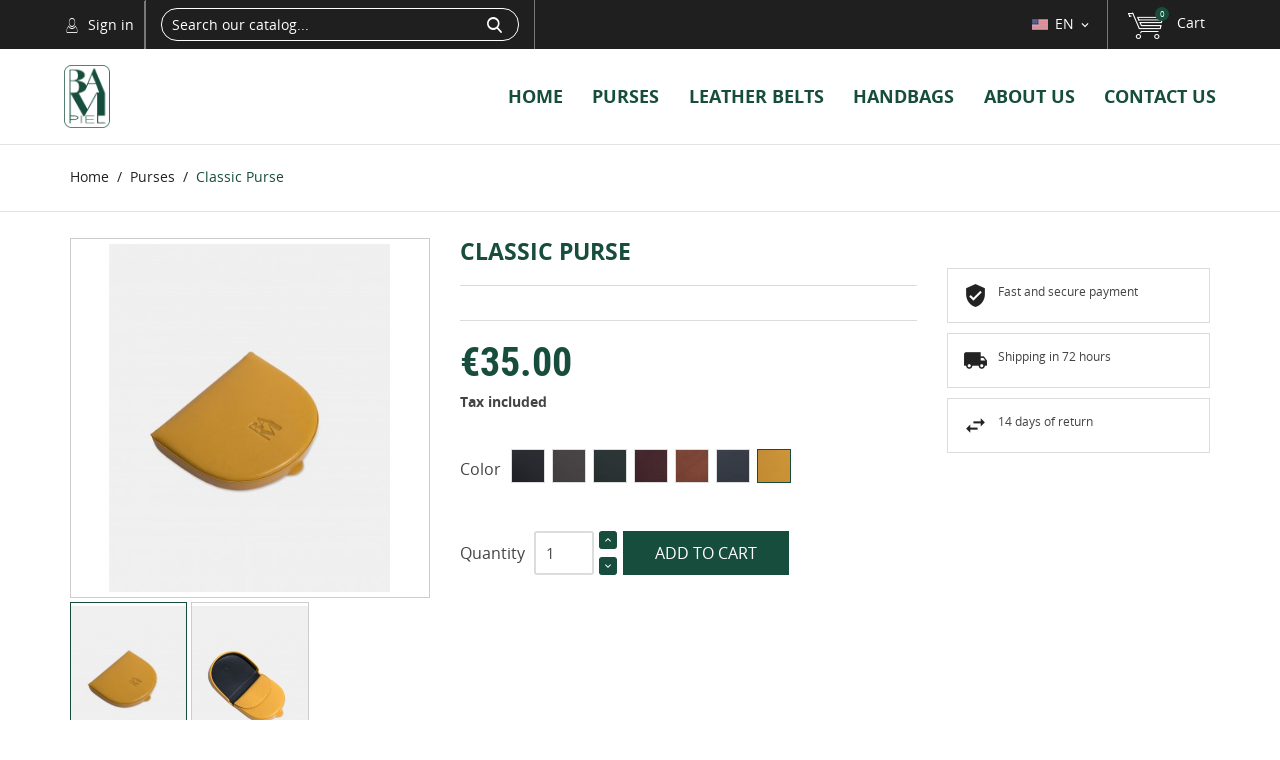

--- FILE ---
content_type: text/html; charset=utf-8
request_url: https://bampiel.es/en/purses/24-117-purse.html
body_size: 12566
content:
<!doctype html>
<html lang="en">

  <head>
    
      
  <meta charset="utf-8">


  <meta http-equiv="x-ua-compatible" content="ie=edge">



  <link rel="canonical" href="https://bampiel.es/en/purses/24-purse.html">

  <title>Classic Purse</title>
  <meta name="description" content="">
  <meta name="keywords" content="">
      
                  <link rel="alternate" href="https://bampiel.es/es/monederos-de-tacon/24-monedero-clasico-de-tacon.html" hreflang="es">
                  <link rel="alternate" href="https://bampiel.es/en/purses/24-purse.html" hreflang="en-US">
        



  <meta name="viewport" content="width=device-width, initial-scale=1.0, maximum-scale=1.0, user-scalable=0">



  <link rel="icon" type="image/vnd.microsoft.icon" href="/img/favicon.ico?1576837795">
  <link rel="shortcut icon" type="image/x-icon" href="/img/favicon.ico?1576837795">



    <link rel="stylesheet" href="https://bampiel.es/themes/clothes/assets/css/theme.css" type="text/css" media="all">
  <link rel="stylesheet" href="https://bampiel.es/modules/whatsappchat/views/css/whatsapp.css" type="text/css" media="all">
  <link rel="stylesheet" href="https://bampiel.es/js/jquery/ui/themes/base/minified/jquery-ui.min.css" type="text/css" media="all">
  <link rel="stylesheet" href="https://bampiel.es/js/jquery/ui/themes/base/minified/jquery.ui.theme.min.css" type="text/css" media="all">
  <link rel="stylesheet" href="https://bampiel.es/js/jquery/plugins/fancybox/jquery.fancybox.css" type="text/css" media="all">
  <link rel="stylesheet" href="https://bampiel.es/modules/ps_imageslider/css/homeslider.css" type="text/css" media="all">
  <link rel="stylesheet" href="https://bampiel.es/themes/clothes/assets/css/custom.css" type="text/css" media="all">




  

  <script type="text/javascript">
        var prestashop = {"cart":{"products":[],"totals":{"total":{"type":"total","label":"Total","amount":0,"value":"\u20ac0.00"},"total_including_tax":{"type":"total","label":"Total (tax incl.)","amount":0,"value":"\u20ac0.00"},"total_excluding_tax":{"type":"total","label":"Total (tax excl.)","amount":0,"value":"\u20ac0.00"}},"subtotals":{"products":{"type":"products","label":"Subtotal","amount":0,"value":"\u20ac0.00"},"discounts":null,"shipping":{"type":"shipping","label":"Shipping","amount":0,"value":"Free"},"tax":null},"products_count":0,"summary_string":"0 items","vouchers":{"allowed":0,"added":[]},"discounts":[],"minimalPurchase":0,"minimalPurchaseRequired":""},"currency":{"name":"Euro","iso_code":"EUR","iso_code_num":"978","sign":"\u20ac"},"customer":{"lastname":null,"firstname":null,"email":null,"birthday":null,"newsletter":null,"newsletter_date_add":null,"optin":null,"website":null,"company":null,"siret":null,"ape":null,"is_logged":false,"gender":{"type":null,"name":null},"addresses":[]},"language":{"name":"Ingl\u00e9s","iso_code":"en","locale":"en-US","language_code":"en-US","is_rtl":"0","date_format_lite":"Y-m-d","date_format_full":"Y-m-d H:i:s","id":5},"page":{"title":"","canonical":null,"meta":{"title":"Classic Purse","description":"","keywords":"","robots":"index"},"page_name":"product","body_classes":{"lang-en":true,"lang-rtl":false,"country-ES":true,"currency-EUR":true,"layout-full-width":true,"page-product":true,"tax-display-enabled":true,"product-id-24":true,"product-Classic Purse":true,"product-id-category-10":true,"product-id-manufacturer-0":true,"product-id-supplier-0":true,"product-available-for-order":true},"admin_notifications":[]},"shop":{"name":"Bampiel","logo":"\/img\/bampiel-logo-1576837795.jpg","stores_icon":"\/img\/logo_stores.png","favicon":"\/img\/favicon.ico"},"urls":{"base_url":"https:\/\/bampiel.es\/","current_url":"https:\/\/bampiel.es\/en\/purses\/24-117-purse.html","shop_domain_url":"https:\/\/bampiel.es","img_ps_url":"https:\/\/bampiel.es\/img\/","img_cat_url":"https:\/\/bampiel.es\/img\/c\/","img_lang_url":"https:\/\/bampiel.es\/img\/l\/","img_prod_url":"https:\/\/bampiel.es\/img\/p\/","img_manu_url":"https:\/\/bampiel.es\/img\/m\/","img_sup_url":"https:\/\/bampiel.es\/img\/su\/","img_ship_url":"https:\/\/bampiel.es\/img\/s\/","img_store_url":"https:\/\/bampiel.es\/img\/st\/","img_col_url":"https:\/\/bampiel.es\/img\/co\/","img_url":"https:\/\/bampiel.es\/themes\/clothes\/assets\/img\/","css_url":"https:\/\/bampiel.es\/themes\/clothes\/assets\/css\/","js_url":"https:\/\/bampiel.es\/themes\/clothes\/assets\/js\/","pic_url":"https:\/\/bampiel.es\/upload\/","pages":{"address":"https:\/\/bampiel.es\/en\/direccion","addresses":"https:\/\/bampiel.es\/en\/direcciones","authentication":"https:\/\/bampiel.es\/en\/iniciar-sesion","cart":"https:\/\/bampiel.es\/en\/carrito","category":"https:\/\/bampiel.es\/en\/index.php?controller=category","cms":"https:\/\/bampiel.es\/en\/index.php?controller=cms","contact":"https:\/\/bampiel.es\/en\/contactenos","discount":"https:\/\/bampiel.es\/en\/descuento","guest_tracking":"https:\/\/bampiel.es\/en\/seguimiento-pedido-invitado","history":"https:\/\/bampiel.es\/en\/historial-compra","identity":"https:\/\/bampiel.es\/en\/datos-personales","index":"https:\/\/bampiel.es\/en\/","my_account":"https:\/\/bampiel.es\/en\/mi-cuenta","order_confirmation":"https:\/\/bampiel.es\/en\/confirmacion-pedido","order_detail":"https:\/\/bampiel.es\/en\/index.php?controller=order-detail","order_follow":"https:\/\/bampiel.es\/en\/seguimiento-pedido","order":"https:\/\/bampiel.es\/en\/pedido","order_return":"https:\/\/bampiel.es\/en\/index.php?controller=order-return","order_slip":"https:\/\/bampiel.es\/en\/facturas-abono","pagenotfound":"https:\/\/bampiel.es\/en\/pagina-no-encontrada","password":"https:\/\/bampiel.es\/en\/recuperar-contrase\u00f1a","pdf_invoice":"https:\/\/bampiel.es\/en\/index.php?controller=pdf-invoice","pdf_order_return":"https:\/\/bampiel.es\/en\/index.php?controller=pdf-order-return","pdf_order_slip":"https:\/\/bampiel.es\/en\/index.php?controller=pdf-order-slip","prices_drop":"https:\/\/bampiel.es\/en\/productos-rebajados","product":"https:\/\/bampiel.es\/en\/index.php?controller=product","search":"https:\/\/bampiel.es\/en\/busqueda","sitemap":"https:\/\/bampiel.es\/en\/mapa del sitio","stores":"https:\/\/bampiel.es\/en\/tiendas","supplier":"https:\/\/bampiel.es\/en\/proveedor","register":"https:\/\/bampiel.es\/en\/iniciar-sesion?create_account=1","order_login":"https:\/\/bampiel.es\/en\/pedido?login=1"},"alternative_langs":{"es":"https:\/\/bampiel.es\/es\/monederos-de-tacon\/24-monedero-clasico-de-tacon.html","en-US":"https:\/\/bampiel.es\/en\/purses\/24-purse.html"},"theme_assets":"\/themes\/clothes\/assets\/","actions":{"logout":"https:\/\/bampiel.es\/en\/?mylogout="},"no_picture_image":{"bySize":{"cart_default":{"url":"https:\/\/bampiel.es\/img\/p\/en-default-cart_default.jpg","width":125,"height":125},"small_default":{"url":"https:\/\/bampiel.es\/img\/p\/en-default-small_default.jpg","width":150,"height":150},"home_default":{"url":"https:\/\/bampiel.es\/img\/p\/en-default-home_default.jpg","width":231,"height":300},"medium_default":{"url":"https:\/\/bampiel.es\/img\/p\/en-default-medium_default.jpg","width":380,"height":272},"large_default":{"url":"https:\/\/bampiel.es\/img\/p\/en-default-large_default.jpg","width":430,"height":430}},"small":{"url":"https:\/\/bampiel.es\/img\/p\/en-default-cart_default.jpg","width":125,"height":125},"medium":{"url":"https:\/\/bampiel.es\/img\/p\/en-default-home_default.jpg","width":231,"height":300},"large":{"url":"https:\/\/bampiel.es\/img\/p\/en-default-large_default.jpg","width":430,"height":430},"legend":""}},"configuration":{"display_taxes_label":true,"display_prices_tax_incl":true,"is_catalog":false,"show_prices":true,"opt_in":{"partner":true},"quantity_discount":{"type":"discount","label":"Discount"},"voucher_enabled":0,"return_enabled":0},"field_required":[],"breadcrumb":{"links":[{"title":"Home","url":"https:\/\/bampiel.es\/en\/"},{"title":"Purses","url":"https:\/\/bampiel.es\/en\/10-purses"},{"title":"Classic Purse","url":"https:\/\/bampiel.es\/en\/purses\/24-117-purse.html#\/texturas_monederos-yellow"}],"count":3},"link":{"protocol_link":"https:\/\/","protocol_content":"https:\/\/"},"time":1768363460,"static_token":"ae0e8f152f0f88fa0851b580d17c26dc","token":"961ea0154880fa1a443e6a85e8668f6b"};
        var page_name = "product";
  </script>



  




<!-- Global site tag (gtag.js) - Google Analytics -->

<script async src="https://www.googletagmanager.com/gtag/js?id=UA-155547290-1"></script>
<script>
  window.dataLayer = window.dataLayer || [];
  function gtag(){dataLayer.push(arguments);}
  gtag('js', new Date());

  gtag('config', 'UA-155547290-1');
</script>

<!-- Start of  Zendesk Widget script -->
<script id="ze-snippet" src="https://static.zdassets.com/ekr/snippet.js?key=16986fa6-a673-4cfe-914e-2ed87c2091b0"> </script>
<!-- End of  Zendesk Widget script -->    
  <meta property="og:type" content="product">
  <meta property="og:url" content="https://bampiel.es/en/purses/24-117-purse.html">
  <meta property="og:title" content="Classic Purse">
  <meta property="og:site_name" content="Bampiel">
  <meta property="og:description" content="">
  <meta property="og:image" content="https://bampiel.es/48-large_default/purse.jpg">
  <meta property="product:pretax_price:amount" content="28.92562">
  <meta property="product:pretax_price:currency" content="EUR">
  <meta property="product:price:amount" content="35">
  <meta property="product:price:currency" content="EUR">
  
  </head>

  <body id="product" class="lang-en country-es currency-eur layout-full-width page-product tax-display-enabled product-id-24 product-classic-purse product-id-category-10 product-id-manufacturer-0 product-id-supplier-0 product-available-for-order is-not-index">

    
      
    

    <main id="page" urls_pages_cart="https://bampiel.es/en/carrito" static_token="ae0e8f152f0f88fa0851b580d17c26dc">
      
              
      <header id="header">
        
          
  <div class="header-banner">
    
  </div>



  <nav class="header-nav">
    <div class="container">
        <div class="row inner-wrapper">
          <div id="_desktop_user_info">
    <div class="header_user_info dropdown-mobile">
      <span class="js-toggle btn-toggle-mobile font-user hidden-lg-up"></span>
      <div class="js-toggle-list header_user_info__list dropdown-toggle-mobile">
                  <a
            href="https://bampiel.es/en/mi-cuenta"
            title="Log in to your customer account"
            rel="nofollow"
          >
            <i class="font-user hidden-md-down"></i>
            <span>Sign in</span>
          </a>
                        </div>
  </div>
</div>
<!-- Block search module TOP -->
<div id="_desktop_search_bar" class="col-lg-4">
	<div id="search_widget" data-search-controller-url="//bampiel.es/en/busqueda">
		<div class="search-bar">
			<form class="search-form" method="get" action="//bampiel.es/en/busqueda">
				<div class="search-field">
					<input type="hidden" name="controller" value="search">
					<input class="input-text" type="text" name="s" value="" placeholder="Search our catalog..." aria-label="Search">
					<button class="search-btn font-search" type="submit">
					</button>
				</div>
			</form>
		</div>
	</div>
</div>
<!-- /Block search module TOP -->
<div id="_desktop_language_selector">
  <div class="language-selector-wrapper">
    <div class="language-selector dropdown js-dropdown">
      <span class="hidden-lg-up">Language:</span>
      <span class="expand-more hidden-md-down" data-toggle="dropdown">
                 <img class="lang-flag" src="https://bampiel.es/img/l/5.jpg"/>
        en
      </span>
      <a data-target="#" data-toggle="dropdown" aria-haspopup="true" aria-expanded="false" class="hidden-md-down">
        <i class="material-icons">&#xE5CF;</i>
      </a>
      <ul class="dropdown-menu hidden-md-down">
                  <li >
            <a href="https://bampiel.es/es/monederos-de-tacon/24-monedero-clasico-de-tacon.html" class="dropdown-item">
                            es
              </a>
          </li>
                  <li  class="current" >
            <a href="https://bampiel.es/en/purses/24-purse.html" class="dropdown-item">
                            en
              </a>
          </li>
              </ul>
      <select class="link hidden-lg-up">
                  <option value="https://bampiel.es/es/monederos-de-tacon/24-monedero-clasico-de-tacon.html"
            >
                            es
            </option>
                  <option value="https://bampiel.es/en/purses/24-purse.html"
             selected="selected">
                            en
            </option>
              </select>
    </div>
  </div>
</div>
<div id="_desktop_cart">
  <div class="blockcart cart-preview inactive" data-refresh-url="//bampiel.es/en/module/ps_shoppingcart/ajax">
    <div class="cart-header">
              <span class="inner-wrapper">
              <i class="font-cart"></i>
        <span class="cart-title hidden-lg-down">Cart</span>
        <span class="cart-products-count">0</span>
              </span>
          </div>
    <div class="body cart-hover-content">
         <ul>
                  </ul>
         <div class="cart-subtotals">
                          <div class="products">
                 <span class="value">€0.00</span>
                 <span class="label">Subtotal</span>
             </div>
                          <div class="">
                 <span class="value"></span>
                 <span class="label"></span>
             </div>
                          <div class="shipping">
                 <span class="value">Free</span>
                 <span class="label">Shipping</span>
             </div>
                          <div class="">
                 <span class="value"></span>
                 <span class="label"></span>
             </div>
                         <div class="cart-total">
                 <span class="value">€0.00</span>
                 <span class="label">Total</span>
            </div>
         </div>
         <div class="cart-wishlist-action">
                          <a class="btn cart-wishlist-checkout" href="//bampiel.es/en/carrito?action=show">Checkout</a>
         </div>
     </div>
  </div>
</div>


          
          <div class="hidden-lg-up mobile">
            <div id="menu-icon">
                <i class="material-icons d-inline">&#xE5D2;</i>
            </div>
            <div class="top-logo" id="_mobile_logo"></div>
            <div id="_mobile_contact_link"></div>
            <div id="_mobile_user_info"></div>
            <div id="_mobile_cart"></div>
          </div>
        </div>
    </div>
  </nav>



  <div class="header-top">
    <div class="container">
       <div class="row inner-wrapper hidden-md-down">
          <div id="_desktop_logo" class="col-md-4">
                                <a href="https://bampiel.es/">
                    <img class="logo img-responsive" src="/img/bampiel-logo-1576837795.jpg" alt="Bampiel">
                  </a>
                        </div>
        

<div class="main-menu col-md-8 js-top-menu position-static hidden-md-down" id="_desktop_top_menu">
    
          <ul class="top-menu" id="top-menu" data-depth="0">
                    <li class="link" id="lnk-home">
                          <a
                class="dropdown-item "
                href="http://www.bampiel.es/en/" data-depth="0"
                              >
                HOME
                              </a>
                          </li>
                    <li class="category" id="category-10">
                          <a
                class="dropdown-item "
                href="https://bampiel.es/en/10-purses" data-depth="0"
                              >
                Purses
                              </a>
                          </li>
                    <li class="category" id="category-11">
                          <a
                class="dropdown-item "
                href="https://bampiel.es/en/11-leather-belts" data-depth="0"
                              >
                Leather belts
                              </a>
                          </li>
                    <li class="category" id="category-12">
                          <a
                class="dropdown-item "
                href="https://bampiel.es/en/12-handbags" data-depth="0"
                              >
                Handbags
                              </a>
                          </li>
                    <li class="cms-page" id="cms-page-4">
                          <a
                class="dropdown-item "
                href="https://bampiel.es/en/content/4-about-us" data-depth="0"
                              >
                About us
                              </a>
                          </li>
                    <li class="link" id="lnk-contact-us">
                          <a
                class="dropdown-item "
                href="http://www.bampiel.es/en/contactenos" data-depth="0"
                              >
                CONTACT US
                              </a>
                          </li>
              </ul>
    
</div>
  <style>
        .features-home {
    background-image: url(https://bampiel.es/modules/htmlbanners6/views/img/upload/sample-1.jpg);
    background-position: 50% 0;
    background-repeat: no-repeat;
    -webkit-background-size: cover;
    background-size: cover;
}
            .video-promo__poster {
    background-image: url(https://bampiel.es/modules/htmlbanners6/views/img/upload/sample-2.jpg);
    background-position: 50% 0;
    background-repeat: no-repeat;
    -webkit-background-size: cover;
    background-size: cover;
}
            .footer-three {
    background-image: url(https://bampiel.es/modules/htmlbanners6/views/img/upload/sample-3.png);
    background-position: 50% 0;
    background-repeat: no-repeat;
    -webkit-background-size: cover;
    background-size: cover;
}
          </style>



      </div>
      <div id="mobile_top_menu_wrapper" class="row hidden-lg-up">
        <div class="wrapper-nav">
            <div id="_mobile_currency_selector"></div>
            <div id="_mobile_language_selector"></div>
            <div id="_mobile_link_block"></div>
        </div>
        <div class="wrapper-modules">
          <div id="_mobile_wishlist_top"></div>
          <div id="_mobile_search_bar"></div>
        </div>
        <div class="js-top-menu mobile" id="_mobile_top_menu"></div>
      </div>
    </div>
  </div>
  

        
      </header>

      <section id="wrapper">
          
          
              <nav data-depth="3" class="breadcrumb">
  <ol class="container -responsive" itemscope itemtype="http://schema.org/BreadcrumbList">
    
              
          <li itemprop="itemListElement" itemscope itemtype="http://schema.org/ListItem">
            <a itemprop="item" href="https://bampiel.es/en/">
              <span itemprop="name">Home</span>
            </a>
            <meta itemprop="position" content="1">
          </li>
        
              
          <li itemprop="itemListElement" itemscope itemtype="http://schema.org/ListItem">
            <a itemprop="item" href="https://bampiel.es/en/10-purses">
              <span itemprop="name">Purses</span>
            </a>
            <meta itemprop="position" content="2">
          </li>
        
              
          <li itemprop="itemListElement" itemscope itemtype="http://schema.org/ListItem">
            <a itemprop="item" href="https://bampiel.es/en/purses/24-117-purse.html#/texturas_monederos-yellow">
              <span itemprop="name">Classic Purse</span>
            </a>
            <meta itemprop="position" content="3">
          </li>
        
          
  </ol>
</nav>
          
                  <div class="container clearfix">
          <div class="wrapper-columns row">
          
            
<div id="notifications" class="col-12">
  <div class="container">
    
    
    
      </div>
</div>
          
            

            
  <div id="content-wrapper" class="col-12">
  	
    

  <section id="main" itemscope itemtype="https://schema.org/Product">
    

    <div class="row">
      <div class="col-lg-4 l-column p-page">
        
          <section class="page-content" id="content">
            
              
                <div class="images-container">
  
    <div class="product-cover">
            <img class="js-qv-product-cover" src="https://bampiel.es/48-large_default/purse.jpg" alt="Classic Purse" title="Classic Purse" style="width:100%;" itemprop="image">
      <div class="layer" data-toggle="modal" data-target="#product-modal">
        <i class="material-icons zoom-in">&#xE8B6;</i>
      </div>
            
        <ul class="product-flags">
                  </ul>
      
    </div>
  
  
    <div class="wrapper-thumbnails">
        <div class="scroll-box-arrows">
            <i class="material-icons left">&#xE314;</i>
            <i class="material-icons right">&#xE315;</i>
        </div>
          <div class="arrows js-arrows">
            <i class="material-icons arrow-up js-arrow-up">&#xE316;</i>
            <i class="material-icons arrow-down js-arrow-down">&#xE313;</i>
          </div>
      <div class="js-qv-mask mask">
        <ul class="product-images js-qv-product-images">
                      <li class="thumb-container">
              <img
                class="thumb js-thumb  selected "
                data-image-medium-src="https://bampiel.es/48-medium_default/purse.jpg"
                data-image-large-src="https://bampiel.es/48-large_default/purse.jpg"
                src="https://bampiel.es/48-home_default/purse.jpg"
                alt="Classic Purse"
                title="Classic Purse"
                width="100"
                itemprop="image"
              >
            </li>
                      <li class="thumb-container">
              <img
                class="thumb js-thumb "
                data-image-medium-src="https://bampiel.es/49-medium_default/purse.jpg"
                data-image-large-src="https://bampiel.es/49-large_default/purse.jpg"
                src="https://bampiel.es/49-home_default/purse.jpg"
                alt="Classic Purse"
                title="Classic Purse"
                width="100"
                itemprop="image"
              >
            </li>
                  </ul>
      </div>
    </div>
  
</div>

              
            
          </section>
        
        </div>
        <div class="col-lg-5 r-column">
          
            
              <h1 class="h1" itemprop="name">Classic Purse</h1>
            
          
          
          <div  itemprop="aggregateRating" itemscope itemtype="https://schema.org/AggregateRating">
              <meta itemprop="worstRating" content = "0" />
              <meta itemprop="ratingValue" content = "5" />
              <meta itemprop="bestRating" content = "5" />
              <meta itemprop="reviewCount" content = "2" />
          </div>
          
                                              
              <div id="product-description-short-24" class="product-description-short rte" itemprop="description"></div>
              
              
                  <div class="product-prices">
    
          

    
      <div
        class="product-price h5 "
        itemprop="offers"
        itemscope
        itemtype="https://schema.org/Offer"
      >
        <link itemprop="availability" href="https://schema.org/InStock"/>
        <meta itemprop="priceCurrency" content="EUR">
        <meta itemprop="url" content="https://bampiel.es/en/purses/24-117-purse.html#/55-texturas_monederos-yellow">
        <div class="current-price">
          <span class="price" itemprop="price" content="35">€35.00</span>

                  </div>

        
                  
      </div>
    

    
          

    
          

    
          

    

    <div class="tax-shipping-delivery-label">
              Tax included
            
      
                        </div>
  </div>
              
          
          <div class="product-information">
                        <div class="product-actions">
              
                <form action="https://bampiel.es/en/carrito" method="post" id="add-to-cart-or-refresh">
                  <input type="hidden" name="token" value="ae0e8f152f0f88fa0851b580d17c26dc">
                  <input type="hidden" name="id_product" value="24" id="product_page_product_id">
                  <input type="hidden" name="id_customization" value="0" id="product_customization_id">

                  
                    <div class="product-variants">
          <div class="clearfix product-variants-item">
      <span class="control-label">Color</span>
              <ul id="group_9">
                      <li class="float-xs-left input-container">
              <label>
                <input class="input-color" type="radio" data-product-attribute="9" name="group[9]" value="49" title="Black">
                <span
                                    class="color texture" style="background-image: url(/img/co/49.jpg)"                 ><span class="sr-only">Black</span></span>
              </label>
            </li>
                      <li class="float-xs-left input-container">
              <label>
                <input class="input-color" type="radio" data-product-attribute="9" name="group[9]" value="50" title="Brown">
                <span
                                    class="color texture" style="background-image: url(/img/co/50.jpg)"                 ><span class="sr-only">Brown</span></span>
              </label>
            </li>
                      <li class="float-xs-left input-container">
              <label>
                <input class="input-color" type="radio" data-product-attribute="9" name="group[9]" value="51" title="Green">
                <span
                                    class="color texture" style="background-image: url(/img/co/51.jpg)"                 ><span class="sr-only">Green</span></span>
              </label>
            </li>
                      <li class="float-xs-left input-container">
              <label>
                <input class="input-color" type="radio" data-product-attribute="9" name="group[9]" value="52" title="Burdeos">
                <span
                                    class="color texture" style="background-image: url(/img/co/52.jpg)"                 ><span class="sr-only">Burdeos</span></span>
              </label>
            </li>
                      <li class="float-xs-left input-container">
              <label>
                <input class="input-color" type="radio" data-product-attribute="9" name="group[9]" value="53" title="Camel">
                <span
                                    class="color texture" style="background-image: url(/img/co/53.jpg)"                 ><span class="sr-only">Camel</span></span>
              </label>
            </li>
                      <li class="float-xs-left input-container">
              <label>
                <input class="input-color" type="radio" data-product-attribute="9" name="group[9]" value="54" title="Blue">
                <span
                                    class="color texture" style="background-image: url(/img/co/54.jpg)"                 ><span class="sr-only">Blue</span></span>
              </label>
            </li>
                      <li class="float-xs-left input-container">
              <label>
                <input class="input-color" type="radio" data-product-attribute="9" name="group[9]" value="55" title="Yellow" checked="checked">
                <span
                                    class="color texture" style="background-image: url(/img/co/55.jpg)"                 ><span class="sr-only">Yellow</span></span>
              </label>
            </li>
                  </ul>
          </div>
      </div>
                  

                  
                                      

                  
                                      

                  
                    <div class="product-add-to-cart">
      <span class="control-label hidden-sm-down">Quantity</span>

    
      <div class="product-quantity">
        <div class="qty">
          <input
            type="text"
            name="qty"
            id="quantity_wanted"
            value="1"
            class="input-group"
            min="1"
          >
        </div>

        <div class="add">
          <button
            class="btn btn-primary add-to-cart btn_skine-one"
            data-button-action="add-to-cart"
            type="submit"
                      >
            Add to cart
          </button>
        </div>
      </div>
    
          
               <span id="product-availability">
                                </span>
          
          
                        
  </div>
                  

                  
                    <div class="product-additional-info">
  
</div>
                  

                  
                    <input class="product-refresh ps-hidden-by-js" name="refresh" type="submit" value="Refresh">
                  
                </form>
              
            </div>
          </div>
        </div>
        <div class="third-column col-lg-3">
            
            
                <div id="block-reassurance">
    <ul>
              <li>
          <div class="block-reassurance-item">
            <img src="https://bampiel.es/modules/blockreassurance/img/ic_verified_user_black_36dp_1x.png" alt="Fast and secure payment">
            <span class="h6">Fast and secure payment</span>
          </div>
        </li>
              <li>
          <div class="block-reassurance-item">
            <img src="https://bampiel.es/modules/blockreassurance/img/ic_local_shipping_black_36dp_1x.png" alt="Shipping in 72 hours">
            <span class="h6">Shipping in 72 hours</span>
          </div>
        </li>
              <li>
          <div class="block-reassurance-item">
            <img src="https://bampiel.es/modules/blockreassurance/img/ic_swap_horiz_black_36dp_1x.png" alt="14 days of return">
            <span class="h6">14 days of return</span>
          </div>
        </li>
          </ul>
  </div>

            
        </div>
      </div>
    
         <div class="more-info">
           <ul class="nav nav-tabs_alternative">
                          <li class="nav-item">
               <a class="more-info-tab nav-link active" data-toggle="tab" href="#description">
                 Description
               </a>
             </li>
                                          <li class="nav-item">
                 <a class="data-sheet-tab nav-link" data-toggle="tab" href="#product-details">
                   Product Details
                 </a>
               </li>
                                                                
                        			     		       <li class="nav-item" data-current="24" data-selected-id="">
		           <a class="nav-link" data-toggle="tab" href="#custom_tab_1">
		               Custom
		           </a>
		       </li>
		     	         

            
           </ul>

           <div class="tab-content" id="tab-content">
                       <div class="tab-pane fade in active" id="description">
              
                <div class="product-description tab-pane-inner rte"><p>Painted and luxurious purses. They have a compartment for coins and a compartment for bills. They are made of natural leather.</p></div>
              
            </div>
                        
              
<div class="tab-pane fade in"
     id="product-details"
     data-product="{&quot;id_shop_default&quot;:&quot;1&quot;,&quot;id_manufacturer&quot;:&quot;0&quot;,&quot;id_supplier&quot;:&quot;0&quot;,&quot;reference&quot;:&quot;1964&quot;,&quot;is_virtual&quot;:&quot;0&quot;,&quot;delivery_in_stock&quot;:&quot;&quot;,&quot;delivery_out_stock&quot;:&quot;&quot;,&quot;id_category_default&quot;:&quot;10&quot;,&quot;on_sale&quot;:&quot;0&quot;,&quot;online_only&quot;:&quot;0&quot;,&quot;ecotax&quot;:0,&quot;minimal_quantity&quot;:&quot;1&quot;,&quot;low_stock_threshold&quot;:null,&quot;low_stock_alert&quot;:&quot;0&quot;,&quot;price&quot;:&quot;\u20ac35.00&quot;,&quot;unity&quot;:&quot;&quot;,&quot;unit_price_ratio&quot;:&quot;0.000000&quot;,&quot;additional_shipping_cost&quot;:&quot;0.00&quot;,&quot;customizable&quot;:&quot;0&quot;,&quot;text_fields&quot;:&quot;0&quot;,&quot;uploadable_files&quot;:&quot;0&quot;,&quot;redirect_type&quot;:&quot;301-category&quot;,&quot;id_type_redirected&quot;:&quot;0&quot;,&quot;available_for_order&quot;:&quot;1&quot;,&quot;available_date&quot;:null,&quot;show_condition&quot;:&quot;0&quot;,&quot;condition&quot;:&quot;new&quot;,&quot;show_price&quot;:&quot;1&quot;,&quot;indexed&quot;:&quot;1&quot;,&quot;visibility&quot;:&quot;both&quot;,&quot;cache_default_attribute&quot;:&quot;111&quot;,&quot;advanced_stock_management&quot;:&quot;0&quot;,&quot;date_add&quot;:&quot;2020-01-03 17:08:38&quot;,&quot;date_upd&quot;:&quot;2025-02-25 11:11:36&quot;,&quot;pack_stock_type&quot;:&quot;3&quot;,&quot;meta_description&quot;:&quot;&quot;,&quot;meta_keywords&quot;:&quot;&quot;,&quot;meta_title&quot;:&quot;&quot;,&quot;link_rewrite&quot;:&quot;purse&quot;,&quot;name&quot;:&quot;Classic Purse&quot;,&quot;description&quot;:&quot;&lt;p&gt;Painted and luxurious purses. They have a compartment for coins and a compartment for bills. They are made of natural leather.&lt;\/p&gt;&quot;,&quot;description_short&quot;:&quot;&quot;,&quot;available_now&quot;:&quot;&quot;,&quot;available_later&quot;:&quot;&quot;,&quot;id&quot;:24,&quot;id_product&quot;:24,&quot;out_of_stock&quot;:2,&quot;new&quot;:0,&quot;id_product_attribute&quot;:117,&quot;quantity_wanted&quot;:1,&quot;extraContent&quot;:[],&quot;allow_oosp&quot;:0,&quot;category&quot;:&quot;purses&quot;,&quot;category_name&quot;:&quot;Purses&quot;,&quot;link&quot;:&quot;https:\/\/bampiel.es\/en\/purses\/24-purse.html&quot;,&quot;attribute_price&quot;:0,&quot;price_tax_exc&quot;:28.925619999999999,&quot;price_without_reduction&quot;:35,&quot;reduction&quot;:0,&quot;specific_prices&quot;:[],&quot;quantity&quot;:9999,&quot;quantity_all_versions&quot;:69992,&quot;id_image&quot;:&quot;en-default&quot;,&quot;features&quot;:[],&quot;attachments&quot;:[],&quot;virtual&quot;:0,&quot;pack&quot;:0,&quot;packItems&quot;:[],&quot;nopackprice&quot;:0,&quot;customization_required&quot;:false,&quot;attributes&quot;:{&quot;9&quot;:{&quot;id_attribute&quot;:&quot;55&quot;,&quot;id_attribute_group&quot;:&quot;9&quot;,&quot;name&quot;:&quot;Yellow&quot;,&quot;group&quot;:&quot;Texturas Monederos&quot;,&quot;reference&quot;:&quot;&quot;,&quot;ean13&quot;:&quot;&quot;,&quot;isbn&quot;:&quot;&quot;,&quot;upc&quot;:&quot;&quot;}},&quot;rate&quot;:21,&quot;tax_name&quot;:&quot;IVA ES 21%&quot;,&quot;ecotax_rate&quot;:0,&quot;unit_price&quot;:&quot;&quot;,&quot;customizations&quot;:{&quot;fields&quot;:[]},&quot;id_customization&quot;:0,&quot;is_customizable&quot;:false,&quot;show_quantities&quot;:false,&quot;quantity_label&quot;:&quot;Items&quot;,&quot;quantity_discounts&quot;:[],&quot;customer_group_discount&quot;:0,&quot;images&quot;:[{&quot;bySize&quot;:{&quot;cart_default&quot;:{&quot;url&quot;:&quot;https:\/\/bampiel.es\/48-cart_default\/purse.jpg&quot;,&quot;width&quot;:125,&quot;height&quot;:125},&quot;small_default&quot;:{&quot;url&quot;:&quot;https:\/\/bampiel.es\/48-small_default\/purse.jpg&quot;,&quot;width&quot;:150,&quot;height&quot;:150},&quot;home_default&quot;:{&quot;url&quot;:&quot;https:\/\/bampiel.es\/48-home_default\/purse.jpg&quot;,&quot;width&quot;:231,&quot;height&quot;:300},&quot;medium_default&quot;:{&quot;url&quot;:&quot;https:\/\/bampiel.es\/48-medium_default\/purse.jpg&quot;,&quot;width&quot;:380,&quot;height&quot;:272},&quot;large_default&quot;:{&quot;url&quot;:&quot;https:\/\/bampiel.es\/48-large_default\/purse.jpg&quot;,&quot;width&quot;:430,&quot;height&quot;:430}},&quot;small&quot;:{&quot;url&quot;:&quot;https:\/\/bampiel.es\/48-cart_default\/purse.jpg&quot;,&quot;width&quot;:125,&quot;height&quot;:125},&quot;medium&quot;:{&quot;url&quot;:&quot;https:\/\/bampiel.es\/48-home_default\/purse.jpg&quot;,&quot;width&quot;:231,&quot;height&quot;:300},&quot;large&quot;:{&quot;url&quot;:&quot;https:\/\/bampiel.es\/48-large_default\/purse.jpg&quot;,&quot;width&quot;:430,&quot;height&quot;:430},&quot;legend&quot;:&quot;&quot;,&quot;cover&quot;:&quot;1&quot;,&quot;id_image&quot;:&quot;48&quot;,&quot;position&quot;:&quot;1&quot;,&quot;associatedVariants&quot;:[&quot;117&quot;]},{&quot;bySize&quot;:{&quot;cart_default&quot;:{&quot;url&quot;:&quot;https:\/\/bampiel.es\/49-cart_default\/purse.jpg&quot;,&quot;width&quot;:125,&quot;height&quot;:125},&quot;small_default&quot;:{&quot;url&quot;:&quot;https:\/\/bampiel.es\/49-small_default\/purse.jpg&quot;,&quot;width&quot;:150,&quot;height&quot;:150},&quot;home_default&quot;:{&quot;url&quot;:&quot;https:\/\/bampiel.es\/49-home_default\/purse.jpg&quot;,&quot;width&quot;:231,&quot;height&quot;:300},&quot;medium_default&quot;:{&quot;url&quot;:&quot;https:\/\/bampiel.es\/49-medium_default\/purse.jpg&quot;,&quot;width&quot;:380,&quot;height&quot;:272},&quot;large_default&quot;:{&quot;url&quot;:&quot;https:\/\/bampiel.es\/49-large_default\/purse.jpg&quot;,&quot;width&quot;:430,&quot;height&quot;:430}},&quot;small&quot;:{&quot;url&quot;:&quot;https:\/\/bampiel.es\/49-cart_default\/purse.jpg&quot;,&quot;width&quot;:125,&quot;height&quot;:125},&quot;medium&quot;:{&quot;url&quot;:&quot;https:\/\/bampiel.es\/49-home_default\/purse.jpg&quot;,&quot;width&quot;:231,&quot;height&quot;:300},&quot;large&quot;:{&quot;url&quot;:&quot;https:\/\/bampiel.es\/49-large_default\/purse.jpg&quot;,&quot;width&quot;:430,&quot;height&quot;:430},&quot;legend&quot;:&quot;&quot;,&quot;cover&quot;:null,&quot;id_image&quot;:&quot;49&quot;,&quot;position&quot;:&quot;2&quot;,&quot;associatedVariants&quot;:[&quot;117&quot;]}],&quot;cover&quot;:{&quot;bySize&quot;:{&quot;cart_default&quot;:{&quot;url&quot;:&quot;https:\/\/bampiel.es\/48-cart_default\/purse.jpg&quot;,&quot;width&quot;:125,&quot;height&quot;:125},&quot;small_default&quot;:{&quot;url&quot;:&quot;https:\/\/bampiel.es\/48-small_default\/purse.jpg&quot;,&quot;width&quot;:150,&quot;height&quot;:150},&quot;home_default&quot;:{&quot;url&quot;:&quot;https:\/\/bampiel.es\/48-home_default\/purse.jpg&quot;,&quot;width&quot;:231,&quot;height&quot;:300},&quot;medium_default&quot;:{&quot;url&quot;:&quot;https:\/\/bampiel.es\/48-medium_default\/purse.jpg&quot;,&quot;width&quot;:380,&quot;height&quot;:272},&quot;large_default&quot;:{&quot;url&quot;:&quot;https:\/\/bampiel.es\/48-large_default\/purse.jpg&quot;,&quot;width&quot;:430,&quot;height&quot;:430}},&quot;small&quot;:{&quot;url&quot;:&quot;https:\/\/bampiel.es\/48-cart_default\/purse.jpg&quot;,&quot;width&quot;:125,&quot;height&quot;:125},&quot;medium&quot;:{&quot;url&quot;:&quot;https:\/\/bampiel.es\/48-home_default\/purse.jpg&quot;,&quot;width&quot;:231,&quot;height&quot;:300},&quot;large&quot;:{&quot;url&quot;:&quot;https:\/\/bampiel.es\/48-large_default\/purse.jpg&quot;,&quot;width&quot;:430,&quot;height&quot;:430},&quot;legend&quot;:&quot;&quot;,&quot;cover&quot;:&quot;1&quot;,&quot;id_image&quot;:&quot;48&quot;,&quot;position&quot;:&quot;1&quot;,&quot;associatedVariants&quot;:[&quot;117&quot;]},&quot;has_discount&quot;:false,&quot;discount_type&quot;:null,&quot;discount_percentage&quot;:null,&quot;discount_percentage_absolute&quot;:null,&quot;discount_amount&quot;:null,&quot;discount_amount_to_display&quot;:null,&quot;price_amount&quot;:35,&quot;unit_price_full&quot;:&quot;&quot;,&quot;show_availability&quot;:true,&quot;availability_date&quot;:null,&quot;availability_message&quot;:&quot;&quot;,&quot;availability&quot;:&quot;available&quot;}"
  >
  <div class="tab-pane-inner">
      <div class="product-info">
            
                      
          
                          <div class="product-reference">
                <label class="label">Reference </label>
                <span itemprop="sku">1964</span>
              </div>
                      
          
                      

          
                      
      </div>
      
        <div class="product-out-of-stock">
          
        </div>
      
  
      

    
      
</div>
</div>

            

            
                          

                        
                          
            
                        <div class="tab-pane fade in " id="custom_tab_1">
        <div class="tab-pane-inner rte">
                                                      <p>Here you can add custom original content(text, images, videos and more) for each product page.</p>
                  </div>
      </div>
    

            
         </div>
    
    
      <section class="category-products single-carousel products">
  <h3 class="carousel-title">
              13 other products in the same category:
        </h3>
  <div class="grid row js-carousel-products carousel-products">
                
  <article class="product-miniature js-product-miniature" data-id-product="39" data-id-product-attribute="0" itemscope itemtype="http://schema.org/Product">
    <div class="thumbnail-container">
      <div class="thumbnail-wrapper">
      
        <a href="https://bampiel.es/en/inicio/39-monedero-cartera.html" class="thumbnail product-thumbnail">
                                                          <img
                class="thumbnail-alternate"
                src="https://bampiel.es/159-home_default/monedero-cartera.jpg"
                alt=""
              >
                                                                <img
            class="thumbnail-img"
            src = "https://bampiel.es/162-home_default/monedero-cartera.jpg"
            alt = ""
            data-full-size-image-url = "https://bampiel.es/162-large_default/monedero-cartera.jpg"
            itemprop="image"
          >
                  </a>
      
        
        <ul class="product-flags">
                                                  
                  </ul>
        
      </div>
        
                
          <div class="right-block">
              <div class="product-desc">
                
                  
                
                 
                  <h3 class="h3 product-title" itemprop="name"><a href="https://bampiel.es/en/inicio/39-monedero-cartera.html">copy of Monedero cartera</a></h3>
                
                
                  <p class="product_desc" itemprop="description"></p>
                
                                                                
                                      <div class="product-price-and-shipping" itemprop="offers" itemtype="http://schema.org/Offer" itemscope>
                    <link itemprop="url" href="https://bampiel.es/en/inicio/39-monedero-cartera.html" />
                    <meta itemprop="availability" content="https://schema.org/InStock" />
                    <meta itemprop="priceCurrency" content="EUR" />
                                                                    
                                            <span itemprop="price" content="55" class="price">€55.00</span>


                      

                    
                                                                    Tax included
                                            
                                                              </div>
                                
            </div>
            <div class="highlighted-informations no-variants">
                <div class="inner">
                  
                    <a class="quick-view" title="Quick view" href="#" data-link-action="quickview">
                      <i class="font-eye"></i><span>Quick view</span>
                    </a>
                  
                  
                                  </div>
                
<form action="" method="post" id="add-to-cart-or-refresh">
	<div class="product-quantity" style="display:none;">
		<input type="hidden" name="token" id="token-product-list" value="">
            <input type="hidden" name="id_product" value="39" id="product_page_product_id">
            <input type="hidden" name="id_customization" value="0" id="product_customization_id">
            <input type="hidden" name="qty" id="quantity_wanted" value="1" class="input-group"  min="1"  />
	</div>
     <a href="javascript:void(0);" name-module="product-list" id="product-list-cart-id-product-39" id_product_atrr="39" class="btn add-cart" data-button-action="add-to-cart">
     	<i class="font-cart"></i>
		<span>Add to cart</span>
	 </a>
</form>

            </div>
        </div>
      </div>
  </article>

                
  <article class="product-miniature js-product-miniature" data-id-product="35" data-id-product-attribute="0" itemscope itemtype="http://schema.org/Product">
    <div class="thumbnail-container">
      <div class="thumbnail-wrapper">
      
        <a href="https://bampiel.es/en/inicio/35-monedero-cartera.html" class="thumbnail product-thumbnail">
                                                          <img
                class="thumbnail-alternate"
                src="https://bampiel.es/133-home_default/monedero-cartera.jpg"
                alt=""
              >
                                                                <img
            class="thumbnail-img"
            src = "https://bampiel.es/142-home_default/monedero-cartera.jpg"
            alt = ""
            data-full-size-image-url = "https://bampiel.es/142-large_default/monedero-cartera.jpg"
            itemprop="image"
          >
                  </a>
      
        
        <ul class="product-flags">
                                                  
                  </ul>
        
      </div>
        
                
          <div class="right-block">
              <div class="product-desc">
                
                  
                
                 
                  <h3 class="h3 product-title" itemprop="name"><a href="https://bampiel.es/en/inicio/35-monedero-cartera.html">copy of Monedero cartera</a></h3>
                
                
                  <p class="product_desc" itemprop="description"></p>
                
                                                                
                                      <div class="product-price-and-shipping" itemprop="offers" itemtype="http://schema.org/Offer" itemscope>
                    <link itemprop="url" href="https://bampiel.es/en/inicio/35-monedero-cartera.html" />
                    <meta itemprop="availability" content="https://schema.org/InStock" />
                    <meta itemprop="priceCurrency" content="EUR" />
                                                                    
                                            <span itemprop="price" content="55" class="price">€55.00</span>


                      

                    
                                                                    Tax included
                                            
                                                              </div>
                                
            </div>
            <div class="highlighted-informations no-variants">
                <div class="inner">
                  
                    <a class="quick-view" title="Quick view" href="#" data-link-action="quickview">
                      <i class="font-eye"></i><span>Quick view</span>
                    </a>
                  
                  
                                  </div>
                
<form action="" method="post" id="add-to-cart-or-refresh">
	<div class="product-quantity" style="display:none;">
		<input type="hidden" name="token" id="token-product-list" value="">
            <input type="hidden" name="id_product" value="35" id="product_page_product_id">
            <input type="hidden" name="id_customization" value="0" id="product_customization_id">
            <input type="hidden" name="qty" id="quantity_wanted" value="1" class="input-group"  min="1"  />
	</div>
     <a href="javascript:void(0);" name-module="product-list" id="product-list-cart-id-product-35" id_product_atrr="35" class="btn add-cart" data-button-action="add-to-cart">
     	<i class="font-cart"></i>
		<span>Add to cart</span>
	 </a>
</form>

            </div>
        </div>
      </div>
  </article>

                
  <article class="product-miniature js-product-miniature" data-id-product="40" data-id-product-attribute="0" itemscope itemtype="http://schema.org/Product">
    <div class="thumbnail-container">
      <div class="thumbnail-wrapper">
      
        <a href="https://bampiel.es/en/inicio/40-monedero-cartera.html" class="thumbnail product-thumbnail">
                                                          <img
                class="thumbnail-alternate"
                src="https://bampiel.es/167-home_default/monedero-cartera.jpg"
                alt=""
              >
                                                                                      <img
            class="thumbnail-img"
            src = "https://bampiel.es/170-home_default/monedero-cartera.jpg"
            alt = ""
            data-full-size-image-url = "https://bampiel.es/170-large_default/monedero-cartera.jpg"
            itemprop="image"
          >
                  </a>
      
        
        <ul class="product-flags">
                                                  
                  </ul>
        
      </div>
        
                
          <div class="right-block">
              <div class="product-desc">
                
                  
                
                 
                  <h3 class="h3 product-title" itemprop="name"><a href="https://bampiel.es/en/inicio/40-monedero-cartera.html">copy of Monedero cartera</a></h3>
                
                
                  <p class="product_desc" itemprop="description"></p>
                
                                                                
                                      <div class="product-price-and-shipping" itemprop="offers" itemtype="http://schema.org/Offer" itemscope>
                    <link itemprop="url" href="https://bampiel.es/en/inicio/40-monedero-cartera.html" />
                    <meta itemprop="availability" content="https://schema.org/InStock" />
                    <meta itemprop="priceCurrency" content="EUR" />
                                                                    
                                            <span itemprop="price" content="55" class="price">€55.00</span>


                      

                    
                                                                    Tax included
                                            
                                                              </div>
                                
            </div>
            <div class="highlighted-informations no-variants">
                <div class="inner">
                  
                    <a class="quick-view" title="Quick view" href="#" data-link-action="quickview">
                      <i class="font-eye"></i><span>Quick view</span>
                    </a>
                  
                  
                                  </div>
                
<form action="" method="post" id="add-to-cart-or-refresh">
	<div class="product-quantity" style="display:none;">
		<input type="hidden" name="token" id="token-product-list" value="">
            <input type="hidden" name="id_product" value="40" id="product_page_product_id">
            <input type="hidden" name="id_customization" value="0" id="product_customization_id">
            <input type="hidden" name="qty" id="quantity_wanted" value="1" class="input-group"  min="1"  />
	</div>
     <a href="javascript:void(0);" name-module="product-list" id="product-list-cart-id-product-40" id_product_atrr="40" class="btn add-cart" data-button-action="add-to-cart">
     	<i class="font-cart"></i>
		<span>Add to cart</span>
	 </a>
</form>

            </div>
        </div>
      </div>
  </article>

                
  <article class="product-miniature js-product-miniature" data-id-product="37" data-id-product-attribute="0" itemscope itemtype="http://schema.org/Product">
    <div class="thumbnail-container">
      <div class="thumbnail-wrapper">
      
        <a href="https://bampiel.es/en/inicio/37-monedero-cartera.html" class="thumbnail product-thumbnail">
                                                          <img
                class="thumbnail-alternate"
                src="https://bampiel.es/152-home_default/monedero-cartera.jpg"
                alt=""
              >
                                                                <img
            class="thumbnail-img"
            src = "https://bampiel.es/152-home_default/monedero-cartera.jpg"
            alt = ""
            data-full-size-image-url = "https://bampiel.es/152-large_default/monedero-cartera.jpg"
            itemprop="image"
          >
                  </a>
      
        
        <ul class="product-flags">
                                                  
                  </ul>
        
      </div>
        
                
          <div class="right-block">
              <div class="product-desc">
                
                  
                
                 
                  <h3 class="h3 product-title" itemprop="name"><a href="https://bampiel.es/en/inicio/37-monedero-cartera.html">copy of Monedero cartera</a></h3>
                
                
                  <p class="product_desc" itemprop="description"></p>
                
                                                                
                                      <div class="product-price-and-shipping" itemprop="offers" itemtype="http://schema.org/Offer" itemscope>
                    <link itemprop="url" href="https://bampiel.es/en/inicio/37-monedero-cartera.html" />
                    <meta itemprop="availability" content="https://schema.org/InStock" />
                    <meta itemprop="priceCurrency" content="EUR" />
                                                                    
                                            <span itemprop="price" content="55" class="price">€55.00</span>


                      

                    
                                                                    Tax included
                                            
                                                              </div>
                                
            </div>
            <div class="highlighted-informations no-variants">
                <div class="inner">
                  
                    <a class="quick-view" title="Quick view" href="#" data-link-action="quickview">
                      <i class="font-eye"></i><span>Quick view</span>
                    </a>
                  
                  
                                  </div>
                
<form action="" method="post" id="add-to-cart-or-refresh">
	<div class="product-quantity" style="display:none;">
		<input type="hidden" name="token" id="token-product-list" value="">
            <input type="hidden" name="id_product" value="37" id="product_page_product_id">
            <input type="hidden" name="id_customization" value="0" id="product_customization_id">
            <input type="hidden" name="qty" id="quantity_wanted" value="1" class="input-group"  min="1"  />
	</div>
     <a href="javascript:void(0);" name-module="product-list" id="product-list-cart-id-product-37" id_product_atrr="37" class="btn add-cart" data-button-action="add-to-cart">
     	<i class="font-cart"></i>
		<span>Add to cart</span>
	 </a>
</form>

            </div>
        </div>
      </div>
  </article>

                
  <article class="product-miniature js-product-miniature" data-id-product="24" data-id-product-attribute="111" itemscope itemtype="http://schema.org/Product">
    <div class="thumbnail-container">
      <div class="thumbnail-wrapper">
      
        <a href="https://bampiel.es/en/purses/24-111-purse.html#/49-texturas_monederos-black" class="thumbnail product-thumbnail">
                                                          <img
                class="thumbnail-alternate"
                src="https://bampiel.es/59-home_default/purse.jpg"
                alt=""
              >
                                          <img
            class="thumbnail-img"
            src = "https://bampiel.es/58-home_default/purse.jpg"
            alt = ""
            data-full-size-image-url = "https://bampiel.es/58-large_default/purse.jpg"
            itemprop="image"
          >
                  </a>
      
        
        <ul class="product-flags">
                                                  
                  </ul>
        
      </div>
        
                  <div class="variant-links">
      <a href="https://bampiel.es/en/purses/24-111-purse.html#/49-texturas_monederos-black"
       class="color"
       title="Black"
                    style="background-image: url(/img/co/49.jpg)"     ><span class="sr-only">Black</span></a>
      <a href="https://bampiel.es/en/purses/24-112-purse.html#/50-texturas_monederos-brown"
       class="color"
       title="Brown"
                    style="background-image: url(/img/co/50.jpg)"     ><span class="sr-only">Brown</span></a>
      <a href="https://bampiel.es/en/purses/24-113-purse.html#/51-texturas_monederos-green"
       class="color"
       title="Green"
                    style="background-image: url(/img/co/51.jpg)"     ><span class="sr-only">Green</span></a>
      <a href="https://bampiel.es/en/purses/24-114-purse.html#/52-texturas_monederos-burdeos"
       class="color"
       title="Burdeos"
                    style="background-image: url(/img/co/52.jpg)"     ><span class="sr-only">Burdeos</span></a>
      <a href="https://bampiel.es/en/purses/24-115-purse.html#/53-texturas_monederos-camel"
       class="color"
       title="Camel"
                    style="background-image: url(/img/co/53.jpg)"     ><span class="sr-only">Camel</span></a>
      <a href="https://bampiel.es/en/purses/24-116-purse.html#/54-texturas_monederos-blue"
       class="color"
       title="Blue"
                    style="background-image: url(/img/co/54.jpg)"     ><span class="sr-only">Blue</span></a>
      <a href="https://bampiel.es/en/purses/24-117-purse.html#/55-texturas_monederos-yellow"
       class="color"
       title="Yellow"
                    style="background-image: url(/img/co/55.jpg)"     ><span class="sr-only">Yellow</span></a>
    <span class="js-count count"></span>
</div>
                
          <div class="right-block">
              <div class="product-desc">
                
                  
                
                 
                  <h3 class="h3 product-title" itemprop="name"><a href="https://bampiel.es/en/purses/24-111-purse.html#/49-texturas_monederos-black">Classic Purse</a></h3>
                
                
                  <p class="product_desc" itemprop="description">Painted and luxurious purses. They have a compartment for coins and a compartment for bills. They are made of natural leather.</p>
                
                                                <meta itemprop="sku" content="1964" />
                                                
                                      <div class="product-price-and-shipping" itemprop="offers" itemtype="http://schema.org/Offer" itemscope>
                    <link itemprop="url" href="https://bampiel.es/en/purses/24-111-purse.html#/49-texturas_monederos-black" />
                    <meta itemprop="availability" content="https://schema.org/InStock" />
                    <meta itemprop="priceCurrency" content="EUR" />
                                                                    
                                            <span itemprop="price" content="35" class="price">€35.00</span>


                      

                    
                                                                    Tax included
                                            
                                                              </div>
                                
            </div>
            <div class="highlighted-informations">
                <div class="inner">
                  
                    <a class="quick-view" title="Quick view" href="#" data-link-action="quickview">
                      <i class="font-eye"></i><span>Quick view</span>
                    </a>
                  
                  
                                  </div>
                
<form action="" method="post" id="add-to-cart-or-refresh">
	<div class="product-quantity" style="display:none;">
		<input type="hidden" name="token" id="token-product-list" value="">
            <input type="hidden" name="id_product" value="24" id="product_page_product_id">
            <input type="hidden" name="id_customization" value="0" id="product_customization_id">
            <input type="hidden" name="qty" id="quantity_wanted" value="1" class="input-group"  min="1"  />
	</div>
     <a href="javascript:void(0);" name-module="product-list" id="product-list-cart-id-product-24" id_product_atrr="24" class="btn add-cart" data-button-action="add-to-cart">
     	<i class="font-cart"></i>
		<span>Add to cart</span>
	 </a>
</form>

            </div>
        </div>
      </div>
  </article>

                
  <article class="product-miniature js-product-miniature" data-id-product="42" data-id-product-attribute="0" itemscope itemtype="http://schema.org/Product">
    <div class="thumbnail-container">
      <div class="thumbnail-wrapper">
      
        <a href="https://bampiel.es/en/inicio/42-monedero-cartera.html" class="thumbnail product-thumbnail">
                                                          <img
                class="thumbnail-alternate"
                src="https://bampiel.es/176-home_default/monedero-cartera.jpg"
                alt=""
              >
                                                                <img
            class="thumbnail-img"
            src = "https://bampiel.es/179-home_default/monedero-cartera.jpg"
            alt = ""
            data-full-size-image-url = "https://bampiel.es/179-large_default/monedero-cartera.jpg"
            itemprop="image"
          >
                  </a>
      
        
        <ul class="product-flags">
                                                  
                  </ul>
        
      </div>
        
                
          <div class="right-block">
              <div class="product-desc">
                
                  
                
                 
                  <h3 class="h3 product-title" itemprop="name"><a href="https://bampiel.es/en/inicio/42-monedero-cartera.html">copy of Monedero cartera</a></h3>
                
                
                  <p class="product_desc" itemprop="description"></p>
                
                                                                
                                      <div class="product-price-and-shipping" itemprop="offers" itemtype="http://schema.org/Offer" itemscope>
                    <link itemprop="url" href="https://bampiel.es/en/inicio/42-monedero-cartera.html" />
                    <meta itemprop="availability" content="https://schema.org/InStock" />
                    <meta itemprop="priceCurrency" content="EUR" />
                                                                    
                                            <span itemprop="price" content="55" class="price">€55.00</span>


                      

                    
                                                                    Tax included
                                            
                                                              </div>
                                
            </div>
            <div class="highlighted-informations no-variants">
                <div class="inner">
                  
                    <a class="quick-view" title="Quick view" href="#" data-link-action="quickview">
                      <i class="font-eye"></i><span>Quick view</span>
                    </a>
                  
                  
                                  </div>
                
<form action="" method="post" id="add-to-cart-or-refresh">
	<div class="product-quantity" style="display:none;">
		<input type="hidden" name="token" id="token-product-list" value="">
            <input type="hidden" name="id_product" value="42" id="product_page_product_id">
            <input type="hidden" name="id_customization" value="0" id="product_customization_id">
            <input type="hidden" name="qty" id="quantity_wanted" value="1" class="input-group"  min="1"  />
	</div>
     <a href="javascript:void(0);" name-module="product-list" id="product-list-cart-id-product-42" id_product_atrr="42" class="btn add-cart" data-button-action="add-to-cart">
     	<i class="font-cart"></i>
		<span>Add to cart</span>
	 </a>
</form>

            </div>
        </div>
      </div>
  </article>

                
  <article class="product-miniature js-product-miniature" data-id-product="38" data-id-product-attribute="0" itemscope itemtype="http://schema.org/Product">
    <div class="thumbnail-container">
      <div class="thumbnail-wrapper">
      
        <a href="https://bampiel.es/en/inicio/38-monedero-cartera.html" class="thumbnail product-thumbnail">
                                                          <img
                class="thumbnail-alternate"
                src="https://bampiel.es/157-home_default/monedero-cartera.jpg"
                alt=""
              >
                                                                <img
            class="thumbnail-img"
            src = "https://bampiel.es/157-home_default/monedero-cartera.jpg"
            alt = ""
            data-full-size-image-url = "https://bampiel.es/157-large_default/monedero-cartera.jpg"
            itemprop="image"
          >
                  </a>
      
        
        <ul class="product-flags">
                                                  
                  </ul>
        
      </div>
        
                
          <div class="right-block">
              <div class="product-desc">
                
                  
                
                 
                  <h3 class="h3 product-title" itemprop="name"><a href="https://bampiel.es/en/inicio/38-monedero-cartera.html">copy of Monedero cartera</a></h3>
                
                
                  <p class="product_desc" itemprop="description"></p>
                
                                                                
                                      <div class="product-price-and-shipping" itemprop="offers" itemtype="http://schema.org/Offer" itemscope>
                    <link itemprop="url" href="https://bampiel.es/en/inicio/38-monedero-cartera.html" />
                    <meta itemprop="availability" content="https://schema.org/InStock" />
                    <meta itemprop="priceCurrency" content="EUR" />
                                                                    
                                            <span itemprop="price" content="55" class="price">€55.00</span>


                      

                    
                                                                    Tax included
                                            
                                                              </div>
                                
            </div>
            <div class="highlighted-informations no-variants">
                <div class="inner">
                  
                    <a class="quick-view" title="Quick view" href="#" data-link-action="quickview">
                      <i class="font-eye"></i><span>Quick view</span>
                    </a>
                  
                  
                                  </div>
                
<form action="" method="post" id="add-to-cart-or-refresh">
	<div class="product-quantity" style="display:none;">
		<input type="hidden" name="token" id="token-product-list" value="">
            <input type="hidden" name="id_product" value="38" id="product_page_product_id">
            <input type="hidden" name="id_customization" value="0" id="product_customization_id">
            <input type="hidden" name="qty" id="quantity_wanted" value="1" class="input-group"  min="1"  />
	</div>
     <a href="javascript:void(0);" name-module="product-list" id="product-list-cart-id-product-38" id_product_atrr="38" class="btn add-cart" data-button-action="add-to-cart">
     	<i class="font-cart"></i>
		<span>Add to cart</span>
	 </a>
</form>

            </div>
        </div>
      </div>
  </article>

                
  <article class="product-miniature js-product-miniature" data-id-product="31" data-id-product-attribute="0" itemscope itemtype="http://schema.org/Product">
    <div class="thumbnail-container">
      <div class="thumbnail-wrapper">
      
        <a href="https://bampiel.es/en/inicio/31-monedero-cartera.html" class="thumbnail product-thumbnail">
                                                          <img
                class="thumbnail-alternate"
                src="https://bampiel.es/105-home_default/monedero-cartera.jpg"
                alt=""
              >
                                                                <img
            class="thumbnail-img"
            src = "https://bampiel.es/105-home_default/monedero-cartera.jpg"
            alt = ""
            data-full-size-image-url = "https://bampiel.es/105-large_default/monedero-cartera.jpg"
            itemprop="image"
          >
                  </a>
      
        
        <ul class="product-flags">
                                                  
                  </ul>
        
      </div>
        
                
          <div class="right-block">
              <div class="product-desc">
                
                  
                
                 
                  <h3 class="h3 product-title" itemprop="name"><a href="https://bampiel.es/en/inicio/31-monedero-cartera.html">Monedero cartera</a></h3>
                
                
                  <p class="product_desc" itemprop="description"></p>
                
                                                                
                                      <div class="product-price-and-shipping" itemprop="offers" itemtype="http://schema.org/Offer" itemscope>
                    <link itemprop="url" href="https://bampiel.es/en/inicio/31-monedero-cartera.html" />
                    <meta itemprop="availability" content="https://schema.org/InStock" />
                    <meta itemprop="priceCurrency" content="EUR" />
                                                                    
                                            <span itemprop="price" content="55" class="price">€55.00</span>


                      

                    
                                                                    Tax included
                                            
                                                              </div>
                                
            </div>
            <div class="highlighted-informations no-variants">
                <div class="inner">
                  
                    <a class="quick-view" title="Quick view" href="#" data-link-action="quickview">
                      <i class="font-eye"></i><span>Quick view</span>
                    </a>
                  
                  
                                  </div>
                
<form action="" method="post" id="add-to-cart-or-refresh">
	<div class="product-quantity" style="display:none;">
		<input type="hidden" name="token" id="token-product-list" value="">
            <input type="hidden" name="id_product" value="31" id="product_page_product_id">
            <input type="hidden" name="id_customization" value="0" id="product_customization_id">
            <input type="hidden" name="qty" id="quantity_wanted" value="1" class="input-group"  min="1"  />
	</div>
     <a href="javascript:void(0);" name-module="product-list" id="product-list-cart-id-product-31" id_product_atrr="31" class="btn add-cart" data-button-action="add-to-cart">
     	<i class="font-cart"></i>
		<span>Add to cart</span>
	 </a>
</form>

            </div>
        </div>
      </div>
  </article>

                
  <article class="product-miniature js-product-miniature" data-id-product="28" data-id-product-attribute="119" itemscope itemtype="http://schema.org/Product">
    <div class="thumbnail-container">
      <div class="thumbnail-wrapper">
      
        <a href="https://bampiel.es/en/purses/28-119-monedero-al-corte-pintado-y-lujado.html#/56-texturas_monederos-black_yellow" class="thumbnail product-thumbnail">
                                                          <img
                class="thumbnail-alternate"
                src="https://bampiel.es/74-home_default/monedero-al-corte-pintado-y-lujado.jpg"
                alt=""
              >
                                          <img
            class="thumbnail-img"
            src = "https://bampiel.es/73-home_default/monedero-al-corte-pintado-y-lujado.jpg"
            alt = ""
            data-full-size-image-url = "https://bampiel.es/73-large_default/monedero-al-corte-pintado-y-lujado.jpg"
            itemprop="image"
          >
                  </a>
      
        
        <ul class="product-flags">
                                                  
                  </ul>
        
      </div>
        
                  <div class="variant-links">
      <a href="https://bampiel.es/en/purses/28-118-monedero-al-corte-pintado-y-lujado.html#/53-texturas_monederos-camel"
       class="color"
       title="Camel"
                    style="background-image: url(/img/co/53.jpg)"     ><span class="sr-only">Camel</span></a>
      <a href="https://bampiel.es/en/purses/28-119-monedero-al-corte-pintado-y-lujado.html#/56-texturas_monederos-black_yellow"
       class="color"
       title="Black/Yellow"
                    style="background-image: url(/img/co/56.jpg)"     ><span class="sr-only">Black/Yellow</span></a>
      <a href="https://bampiel.es/en/purses/28-120-monedero-al-corte-pintado-y-lujado.html#/57-texturas_monederos-brown_fuchsia"
       class="color"
       title="Brown/Fuchsia"
                    style="background-image: url(/img/co/57.jpg)"     ><span class="sr-only">Brown/Fuchsia</span></a>
    <span class="js-count count"></span>
</div>
                
          <div class="right-block">
              <div class="product-desc">
                
                  
                
                 
                  <h3 class="h3 product-title" itemprop="name"><a href="https://bampiel.es/en/purses/28-119-monedero-al-corte-pintado-y-lujado.html#/56-texturas_monederos-black_yellow">Painted and luxurious coin purse</a></h3>
                
                
                  <p class="product_desc" itemprop="description">Classic purses. They have a compartment for coins and a compartment for bills. They are made of natural baquetilla, and the interior is lined.</p>
                
                                                <meta itemprop="sku" content="1966" />
                                                
                                      <div class="product-price-and-shipping" itemprop="offers" itemtype="http://schema.org/Offer" itemscope>
                    <link itemprop="url" href="https://bampiel.es/en/purses/28-119-monedero-al-corte-pintado-y-lujado.html#/56-texturas_monederos-black_yellow" />
                    <meta itemprop="availability" content="https://schema.org/InStock" />
                    <meta itemprop="priceCurrency" content="EUR" />
                                                                    
                                            <span itemprop="price" content="35" class="price">€35.00</span>


                      

                    
                                                                    Tax included
                                            
                                                              </div>
                                
            </div>
            <div class="highlighted-informations">
                <div class="inner">
                  
                    <a class="quick-view" title="Quick view" href="#" data-link-action="quickview">
                      <i class="font-eye"></i><span>Quick view</span>
                    </a>
                  
                  
                                  </div>
                
<form action="" method="post" id="add-to-cart-or-refresh">
	<div class="product-quantity" style="display:none;">
		<input type="hidden" name="token" id="token-product-list" value="">
            <input type="hidden" name="id_product" value="28" id="product_page_product_id">
            <input type="hidden" name="id_customization" value="0" id="product_customization_id">
            <input type="hidden" name="qty" id="quantity_wanted" value="1" class="input-group"  min="1"  />
	</div>
     <a href="javascript:void(0);" name-module="product-list" id="product-list-cart-id-product-28" id_product_atrr="28" class="btn add-cart" data-button-action="add-to-cart">
     	<i class="font-cart"></i>
		<span>Add to cart</span>
	 </a>
</form>

            </div>
        </div>
      </div>
  </article>

                
  <article class="product-miniature js-product-miniature" data-id-product="21" data-id-product-attribute="121" itemscope itemtype="http://schema.org/Product">
    <div class="thumbnail-container">
      <div class="thumbnail-wrapper">
      
        <a href="https://bampiel.es/en/purses/21-121-wallet.html#/58-textura_monedero-camel" class="thumbnail product-thumbnail">
                                                          <img
                class="thumbnail-alternate"
                src="https://bampiel.es/33-home_default/wallet.jpg"
                alt=""
              >
                                          <img
            class="thumbnail-img"
            src = "https://bampiel.es/32-home_default/wallet.jpg"
            alt = ""
            data-full-size-image-url = "https://bampiel.es/32-large_default/wallet.jpg"
            itemprop="image"
          >
                  </a>
      
        
        <ul class="product-flags">
                                                  
                  </ul>
        
      </div>
        
                  <div class="variant-links">
      <a href="https://bampiel.es/en/purses/21-121-wallet.html#/58-textura_monedero-camel"
       class="color"
       title="Camel"
                    style="background-image: url(/img/co/58.jpg)"     ><span class="sr-only">Camel</span></a>
    <span class="js-count count"></span>
</div>
                
          <div class="right-block">
              <div class="product-desc">
                
                  
                
                 
                  <h3 class="h3 product-title" itemprop="name"><a href="https://bampiel.es/en/purses/21-121-wallet.html#/58-textura_monedero-camel">Wallet</a></h3>
                
                
                  <p class="product_desc" itemprop="description">Perfect card wallet to keep your cards and money. It has 4 slots to keep your cards, as well as a compartment for bills and another for coins....</p>
                
                                                <meta itemprop="sku" content="1963" />
                                                
                                      <div class="product-price-and-shipping" itemprop="offers" itemtype="http://schema.org/Offer" itemscope>
                    <link itemprop="url" href="https://bampiel.es/en/purses/21-121-wallet.html#/58-textura_monedero-camel" />
                    <meta itemprop="availability" content="https://schema.org/InStock" />
                    <meta itemprop="priceCurrency" content="EUR" />
                                                                    
                                            <span itemprop="price" content="55" class="price">€55.00</span>


                      

                    
                                                                    Tax included
                                            
                                                              </div>
                                
            </div>
            <div class="highlighted-informations">
                <div class="inner">
                  
                    <a class="quick-view" title="Quick view" href="#" data-link-action="quickview">
                      <i class="font-eye"></i><span>Quick view</span>
                    </a>
                  
                  
                                  </div>
                
<form action="" method="post" id="add-to-cart-or-refresh">
	<div class="product-quantity" style="display:none;">
		<input type="hidden" name="token" id="token-product-list" value="">
            <input type="hidden" name="id_product" value="21" id="product_page_product_id">
            <input type="hidden" name="id_customization" value="0" id="product_customization_id">
            <input type="hidden" name="qty" id="quantity_wanted" value="1" class="input-group"  min="1"  />
	</div>
     <a href="javascript:void(0);" name-module="product-list" id="product-list-cart-id-product-21" id_product_atrr="21" class="btn add-cart" data-button-action="add-to-cart">
     	<i class="font-cart"></i>
		<span>Add to cart</span>
	 </a>
</form>

            </div>
        </div>
      </div>
  </article>

                
  <article class="product-miniature js-product-miniature" data-id-product="32" data-id-product-attribute="0" itemscope itemtype="http://schema.org/Product">
    <div class="thumbnail-container">
      <div class="thumbnail-wrapper">
      
        <a href="https://bampiel.es/en/inicio/32-monedero-cartera.html" class="thumbnail product-thumbnail">
                                                          <img
                class="thumbnail-alternate"
                src="https://bampiel.es/114-home_default/monedero-cartera.jpg"
                alt=""
              >
                                                                <img
            class="thumbnail-img"
            src = "https://bampiel.es/113-home_default/monedero-cartera.jpg"
            alt = ""
            data-full-size-image-url = "https://bampiel.es/113-large_default/monedero-cartera.jpg"
            itemprop="image"
          >
                  </a>
      
        
        <ul class="product-flags">
                                                  
                  </ul>
        
      </div>
        
                
          <div class="right-block">
              <div class="product-desc">
                
                  
                
                 
                  <h3 class="h3 product-title" itemprop="name"><a href="https://bampiel.es/en/inicio/32-monedero-cartera.html">copy of Monedero cartera</a></h3>
                
                
                  <p class="product_desc" itemprop="description"></p>
                
                                                                
                                      <div class="product-price-and-shipping" itemprop="offers" itemtype="http://schema.org/Offer" itemscope>
                    <link itemprop="url" href="https://bampiel.es/en/inicio/32-monedero-cartera.html" />
                    <meta itemprop="availability" content="https://schema.org/InStock" />
                    <meta itemprop="priceCurrency" content="EUR" />
                                                                    
                                            <span itemprop="price" content="55" class="price">€55.00</span>


                      

                    
                                                                    Tax included
                                            
                                                              </div>
                                
            </div>
            <div class="highlighted-informations no-variants">
                <div class="inner">
                  
                    <a class="quick-view" title="Quick view" href="#" data-link-action="quickview">
                      <i class="font-eye"></i><span>Quick view</span>
                    </a>
                  
                  
                                  </div>
                
<form action="" method="post" id="add-to-cart-or-refresh">
	<div class="product-quantity" style="display:none;">
		<input type="hidden" name="token" id="token-product-list" value="">
            <input type="hidden" name="id_product" value="32" id="product_page_product_id">
            <input type="hidden" name="id_customization" value="0" id="product_customization_id">
            <input type="hidden" name="qty" id="quantity_wanted" value="1" class="input-group"  min="1"  />
	</div>
     <a href="javascript:void(0);" name-module="product-list" id="product-list-cart-id-product-32" id_product_atrr="32" class="btn add-cart" data-button-action="add-to-cart">
     	<i class="font-cart"></i>
		<span>Add to cart</span>
	 </a>
</form>

            </div>
        </div>
      </div>
  </article>

                
  <article class="product-miniature js-product-miniature" data-id-product="36" data-id-product-attribute="0" itemscope itemtype="http://schema.org/Product">
    <div class="thumbnail-container">
      <div class="thumbnail-wrapper">
      
        <a href="https://bampiel.es/en/inicio/36-monedero-cartera.html" class="thumbnail product-thumbnail">
                                                          <img
                class="thumbnail-alternate"
                src="https://bampiel.es/146-home_default/monedero-cartera.jpg"
                alt=""
              >
                                                                <img
            class="thumbnail-img"
            src = "https://bampiel.es/147-home_default/monedero-cartera.jpg"
            alt = ""
            data-full-size-image-url = "https://bampiel.es/147-large_default/monedero-cartera.jpg"
            itemprop="image"
          >
                  </a>
      
        
        <ul class="product-flags">
                                                  
                  </ul>
        
      </div>
        
                
          <div class="right-block">
              <div class="product-desc">
                
                  
                
                 
                  <h3 class="h3 product-title" itemprop="name"><a href="https://bampiel.es/en/inicio/36-monedero-cartera.html">copy of Monedero cartera</a></h3>
                
                
                  <p class="product_desc" itemprop="description"></p>
                
                                                                
                                      <div class="product-price-and-shipping" itemprop="offers" itemtype="http://schema.org/Offer" itemscope>
                    <link itemprop="url" href="https://bampiel.es/en/inicio/36-monedero-cartera.html" />
                    <meta itemprop="availability" content="https://schema.org/InStock" />
                    <meta itemprop="priceCurrency" content="EUR" />
                                                                    
                                            <span itemprop="price" content="55" class="price">€55.00</span>


                      

                    
                                                                    Tax included
                                            
                                                              </div>
                                
            </div>
            <div class="highlighted-informations no-variants">
                <div class="inner">
                  
                    <a class="quick-view" title="Quick view" href="#" data-link-action="quickview">
                      <i class="font-eye"></i><span>Quick view</span>
                    </a>
                  
                  
                                  </div>
                
<form action="" method="post" id="add-to-cart-or-refresh">
	<div class="product-quantity" style="display:none;">
		<input type="hidden" name="token" id="token-product-list" value="">
            <input type="hidden" name="id_product" value="36" id="product_page_product_id">
            <input type="hidden" name="id_customization" value="0" id="product_customization_id">
            <input type="hidden" name="qty" id="quantity_wanted" value="1" class="input-group"  min="1"  />
	</div>
     <a href="javascript:void(0);" name-module="product-list" id="product-list-cart-id-product-36" id_product_atrr="36" class="btn add-cart" data-button-action="add-to-cart">
     	<i class="font-cart"></i>
		<span>Add to cart</span>
	 </a>
</form>

            </div>
        </div>
      </div>
  </article>

                
  <article class="product-miniature js-product-miniature" data-id-product="41" data-id-product-attribute="0" itemscope itemtype="http://schema.org/Product">
    <div class="thumbnail-container">
      <div class="thumbnail-wrapper">
      
        <a href="https://bampiel.es/en/inicio/41-monedero-cartera.html" class="thumbnail product-thumbnail">
                                                          <img
                class="thumbnail-alternate"
                src="https://bampiel.es/173-home_default/monedero-cartera.jpg"
                alt=""
              >
                                          <img
            class="thumbnail-img"
            src = "https://bampiel.es/175-home_default/monedero-cartera.jpg"
            alt = ""
            data-full-size-image-url = "https://bampiel.es/175-large_default/monedero-cartera.jpg"
            itemprop="image"
          >
                  </a>
      
        
        <ul class="product-flags">
                                                  
                  </ul>
        
      </div>
        
                
          <div class="right-block">
              <div class="product-desc">
                
                  
                
                 
                  <h3 class="h3 product-title" itemprop="name"><a href="https://bampiel.es/en/inicio/41-monedero-cartera.html">copy of Monedero cartera</a></h3>
                
                
                  <p class="product_desc" itemprop="description"></p>
                
                                                                
                                      <div class="product-price-and-shipping" itemprop="offers" itemtype="http://schema.org/Offer" itemscope>
                    <link itemprop="url" href="https://bampiel.es/en/inicio/41-monedero-cartera.html" />
                    <meta itemprop="availability" content="https://schema.org/InStock" />
                    <meta itemprop="priceCurrency" content="EUR" />
                                                                    
                                            <span itemprop="price" content="55" class="price">€55.00</span>


                      

                    
                                                                    Tax included
                                            
                                                              </div>
                                
            </div>
            <div class="highlighted-informations no-variants">
                <div class="inner">
                  
                    <a class="quick-view" title="Quick view" href="#" data-link-action="quickview">
                      <i class="font-eye"></i><span>Quick view</span>
                    </a>
                  
                  
                                  </div>
                
<form action="" method="post" id="add-to-cart-or-refresh">
	<div class="product-quantity" style="display:none;">
		<input type="hidden" name="token" id="token-product-list" value="">
            <input type="hidden" name="id_product" value="41" id="product_page_product_id">
            <input type="hidden" name="id_customization" value="0" id="product_customization_id">
            <input type="hidden" name="qty" id="quantity_wanted" value="1" class="input-group"  min="1"  />
	</div>
     <a href="javascript:void(0);" name-module="product-list" id="product-list-cart-id-product-41" id_product_atrr="41" class="btn add-cart" data-button-action="add-to-cart">
     	<i class="font-cart"></i>
		<span>Add to cart</span>
	 </a>
</form>

            </div>
        </div>
      </div>
  </article>

        </div>
</section>

    

    
      <div class="modal fade js-product-images-modal" id="product-modal">
  <div class="modal-dialog" role="document">
    <div class="modal-content">
      <div class="modal-body">
                <figure>
          <img class="js-modal-product-cover product-cover-modal" width="430" src="https://bampiel.es/48-large_default/purse.jpg" alt="" title="" itemprop="image">
          <figcaption class="image-caption">
          
            <div id="product-description-short" itemprop="description"></div>
          
        </figcaption>
        </figure>
        <aside id="thumbnails" class="thumbnails js-thumbnails text-xs-center">
          
            <div class="js-modal-mask mask  nomargin ">
              <ul class="product-images js-modal-product-images">
                                  <li class="thumb-container">
                    <img data-image-large-src="https://bampiel.es/48-large_default/purse.jpg" class="thumb js-modal-thumb" src="https://bampiel.es/48-home_default/purse.jpg" alt="" title="" width="231" itemprop="image">
                  </li>
                                  <li class="thumb-container">
                    <img data-image-large-src="https://bampiel.es/49-large_default/purse.jpg" class="thumb js-modal-thumb" src="https://bampiel.es/49-home_default/purse.jpg" alt="" title="" width="231" itemprop="image">
                  </li>
                              </ul>
            </div>
          
                  </aside>
      </div>
    </div><!-- /.modal-content -->
  </div><!-- /.modal-dialog -->
</div><!-- /.modal -->
    

    
      <footer class="page-footer">
        
          <!-- Footer content -->
        
      </footer>
    
  </section>


    
  </div>


            
            </div>
        </div>
        
      </section>

      <footer id="footer">
        
            
        <div id="htmlbanners2" class="home-maps wow fadeInDown">
    <div class="htmlbanners2-inner js-htmlbanners2-carousel " >
              <div class="home-map " >
                  </div>
          </div>
  </div>


  
<div class="footer-three">
  <div class="container">
    <div class="row">
      
        <div class="block_newsletter col-xl-8 col-md-6 wow slideInLeft">
      <div class="newsletter-inner">
  <p class="h3 hidden-md-down">Subscribe to our newsletter</p>
  <div class="block_newsletter_list">
        <div class="form">
    <form action="https://bampiel.es/en/#footer" method="post">
                  
                <div class="input-wrapper">
          <input
          class="form-control"
          name="email"
          type="email"
          value=""
          placeholder="Your email address">
          <input type="hidden" name="action" value="0">
          <button 
            class="btn-submit"
            name="submitNewsletter"
            type="submit"
          >
          <span>Subscribe</span>
          </button>
        </div>
    </form>
    </div>
  </div>
  </div>
</div>


  <div class="block-social col-xl-4 col-md-6 wow slideInRight">
  	<p class="h3 hidden-md-down">Socialize</p>
    <ul>
          </ul>
  </div>


      
    </div>
  </div>
</div>
<div class="footer-container wow fadeInDown">
    <div class="footer-one">
      <div class="container">
        <div class="row">
          
                      <div class="links footer-block col-lg-3">
        <p class="h3 hidden-md-down">About us</p>
        <div class="title clearfix hidden-lg-up" data-target="#footer_block_1" data-toggle="collapse">
            <span class="h3">About us</span>
            <span class="pull-xs-right">
              <span class="navbar-toggler collapse-icons">
                <i class="material-icons add">&#xE313;</i>
                <i class="material-icons remove">&#xE316;</i>
              </span>
            </span>
        </div>
        <div id="footer_block_1" class="collapse" aria-expanded="false">
                            <p>Bampiel is a company from Ubrique (Cádiz), Cuna de la Piel. With more than 20 years of experience, we have joined the old techniques with the current ones to manufacture our products.</p>
                    </div>
      </div>
    
<div class="col-lg-6 links">
  <div class="row">
          <div class="col-lg-6 wrapper">
      <p class="h3 hidden-md-down">Products</p>
            <div class="title clearfix hidden-lg-up" data-target="#footer_sub_menu_56665" data-toggle="collapse">
        <span class="h3">Products</span>
        <span class="pull-xs-right">
          <span class="navbar-toggler collapse-icons">
            <i class="material-icons add">&#xE313;</i>
            <i class="material-icons remove">&#xE316;</i>
          </span>
        </span>
      </div>
      <ul id="footer_sub_menu_56665" class="collapse">
                  <li>
            <a
                id="link-product-page-prices-drop-1"
                class="cms-page-link"
                href="https://bampiel.es/en/productos-rebajados"
                title="Our special products"
                                >
              Ofertas
            </a>
          </li>
                  <li>
            <a
                id="link-product-page-new-products-1"
                class="cms-page-link"
                href="https://bampiel.es/en/novedades"
                title="Novedades"
                                >
              Novedades
            </a>
          </li>
                  <li>
            <a
                id="link-product-page-best-sales-1"
                class="cms-page-link"
                href="https://bampiel.es/en/mas-vendidos"
                title="Los más vendidos"
                                >
              Los más vendidos
            </a>
          </li>
              </ul>
    </div>
            <div class="col-lg-6 wrapper">
      <p class="h3 hidden-md-down">Our company</p>
            <div class="title clearfix hidden-lg-up" data-target="#footer_sub_menu_52423" data-toggle="collapse">
        <span class="h3">Our company</span>
        <span class="pull-xs-right">
          <span class="navbar-toggler collapse-icons">
            <i class="material-icons add">&#xE313;</i>
            <i class="material-icons remove">&#xE316;</i>
          </span>
        </span>
      </div>
      <ul id="footer_sub_menu_52423" class="collapse">
                  <li>
            <a
                id="link-cms-page-2-2"
                class="cms-page-link"
                href="https://bampiel.es/en/content/2-legal-advice"
                title="Legal Advice"
                                >
              Legal Advice
            </a>
          </li>
                  <li>
            <a
                id="link-cms-page-6-2"
                class="cms-page-link"
                href="https://bampiel.es/en/content/6-privacy-policy"
                title=""
                                >
              Privacy Policy
            </a>
          </li>
                  <li>
            <a
                id="link-cms-page-7-2"
                class="cms-page-link"
                href="https://bampiel.es/en/content/7-cookies-policy"
                title=""
                                >
              Cookies Policy
            </a>
          </li>
                  <li>
            <a
                id="link-cms-page-1-2"
                class="cms-page-link"
                href="https://bampiel.es/en/content/1-entrega"
                title="Nuestros términos y condiciones de envío"
                                >
              Envío
            </a>
          </li>
                  <li>
            <a
                id="link-static-page-contact-2"
                class="cms-page-link"
                href="https://bampiel.es/en/contactenos"
                title="Contáctenos"
                                >
              Contacte con nosotros
            </a>
          </li>
              </ul>
    </div>
      </div>
</div>


<div id="block_myaccount_infos" class="col-lg-3 links wrapper">
  <p class="h3 myaccount-title hidden-md-down">
    <a class="text-uppercase" href="https://bampiel.es/en/mi-cuenta" rel="nofollow">
      Your account
    </a>
  </p>
  <div class="title clearfix hidden-lg-up" data-target="#footer_account_list" data-toggle="collapse">
    <span class="h3">Your account</span>
    <span class="pull-xs-right">
      <span class="navbar-toggler collapse-icons">
        <i class="material-icons add">&#xE313;</i>
        <i class="material-icons remove">&#xE316;</i>
      </span>
    </span>
  </div>
  <ul class="account-list collapse" id="footer_account_list">
            <li>
          <a href="https://bampiel.es/en/datos-personales" title="Personal info" rel="nofollow">
            Personal info
          </a>
        </li>
            <li>
          <a href="https://bampiel.es/en/historial-compra" title="Orders" rel="nofollow">
            Orders
          </a>
        </li>
            <li>
          <a href="https://bampiel.es/en/facturas-abono" title="Credit slips" rel="nofollow">
            Credit slips
          </a>
        </li>
            <li>
          <a href="https://bampiel.es/en/direcciones" title="Addresses" rel="nofollow">
            Addresses
          </a>
        </li>
        	</ul>
</div>

          
        </div>
      </div>
    </div>
    <div class="footer-two">
      <div class="container">
        <div class="row inner-wrapper">
                    
                      <div class="copyright col-sm-5">
                            <p><span class="designBy" style="color:#ffffff;font-size:15px;">Bampiel © <a href="https://www.infosama.es" target="_blank" style="color:#ffffff;" rel="noreferrer noopener">Development and design by <span style="color:#458ba7;">Info</span><span style="color:#82bd41;">Sama</span></a></span></p>
                  </div>
          <div class="payment-logos col-sm-7">
                            <ul><li><a href="https://www.prestashop.com/en" title="Maestro" class="font-maestro"><span>Maestro</span></a></li>
<li><a href="https://www.prestashop.com/en" title="Mastercard" class="font-mastercard"><span>Mastercard</span></a></li>
<li><a href="https://www.prestashop.com/en" title="PayPal" class="font-paypal"><span>PayPal</span></a></li>
<li><a href="https://www.prestashop.com/en" title="Discover" class="font-discover"><span>Discover</span></a></li>
<li><a href="https://www.prestashop.com/en" title="Cash delivery" class="font-cash-delivery"><span>cash delivery</span></a></li>
<li><a href="https://www.prestashop.com/en" title="Visa" class="font-visa"><span>Visa</span></a></li>
</ul>
                  </div>
    

          
        </div>
      </div>
    </div>
</div>
<div class="btn-to-top js-btn-to-top"></div>        
      </footer>

    </main>

    
        <script type="text/javascript" src="https://bampiel.es/themes/core.js" ></script>
  <script type="text/javascript" src="https://bampiel.es/themes/clothes/assets/js/theme.js" ></script>
  <script type="text/javascript" src="https://bampiel.es/modules/fancyboxthumb/views/js/front.js" ></script>
  <script type="text/javascript" src="https://bampiel.es/themes/clothes/modules/htmlbanners9/views/js/front.js" ></script>
  <script type="text/javascript" src="https://bampiel.es/themes/clothes/modules/htmlbanners1/views/js/front.js" ></script>
  <script type="text/javascript" src="https://bampiel.es/themes/clothes/modules/htmlbanners10/views/js/front.js" ></script>
  <script type="text/javascript" src="https://bampiel.es/themes/clothes/modules/htmlbanners5/views/js/front.js" ></script>
  <script type="text/javascript" src="https://bampiel.es/themes/clothes/modules/htmlbanners3/views/js/front.js" ></script>
  <script type="text/javascript" src="https://bampiel.es/themes/clothes/modules/htmlbanners2/views/js/front.js" ></script>
  <script type="text/javascript" src="https://bampiel.es/modules/whatsappchat//views/js/whatsappchat.js" ></script>
  <script type="text/javascript" src="https://bampiel.es/modules/ps_emailalerts/js/mailalerts.js" ></script>
  <script type="text/javascript" src="https://bampiel.es/js/jquery/ui/jquery-ui.min.js" ></script>
  <script type="text/javascript" src="https://bampiel.es/js/jquery/plugins/fancybox/jquery.fancybox.js" ></script>
  <script type="text/javascript" src="https://bampiel.es/modules/ps_imageslider/js/responsiveslides.min.js" ></script>
  <script type="text/javascript" src="https://bampiel.es/modules/ps_imageslider/js/homeslider.js" ></script>
  <script type="text/javascript" src="https://bampiel.es/modules/ps_searchbar/ps_searchbar.js" ></script>
  <script type="text/javascript" src="https://bampiel.es/modules/ps_shoppingcart/ps_shoppingcart.js" ></script>
  <script type="text/javascript" src="https://bampiel.es/themes/clothes/assets/js/custom.js" ></script>


    

    
      
    
  </body>

</html>

--- FILE ---
content_type: text/css
request_url: https://bampiel.es/themes/clothes/assets/css/custom.css
body_size: 2287
content:
.contact-item .icon, .nav.nav-tabs .nav-item .nav-link:hover, .nav.nav-tabs .nav-item .nav-link.active, .links li:hover a {
    color: #174D3D!important;
}

.owl-controls .owl-dot.active, .owl-controls .owl-dot:hover {
    -webkit-box-shadow: inset 0 0 0 12px #174D3D!important;
    box-shadow: inset 0 0 0 12px #174D3D!important;
}

.btn.btn_skine-one, .btn-primary.btn_skine-one, .btn-secondary.btn_skine-one, .btn-tertiary.btn_skine-one {
    background: #174D3D!important;
}

.btn-to-top:active {
    background: #1e493d!important;
}

.btn-to-top {
    background: #174D3D!important;
}

.nav.nav-tabs {
    border: 1px solid #174D3D!important;
}

#header.fixed-top.hide-bar {
    border-bottom: none!important;
}

.logo {
	width: 50%!important;
	padding-bottom: 1%!important;
    padding-top: 1%!important;
}

@media all and (min-width: 992px) and (max-width: 1024px){
	#page {
	    padding-top: 133px!important;
	}
}

@media all and (min-width: 1025px) and (max-width: 2559px){
	#page {
		padding-top: 133px!important;
	}
}

@media all and (min-width: 2560px){
	#page {
	    padding-top: 197px!important;
	}
}

@media all and (max-width: 991px){
	.logo {width: 25%!important;}
}

.footer-three {
    background: #174D3D!important;
    background-image: url(https://bampiel.es/modules/htmlbanners6/views/img/upload/sample-3.png)!important;
}

.links li:hover:before {
    border-left-color: #174D3D!important;
}

.btn.btn_skine-two, .btn-primary.btn_skine-two, .btn-secondary.btn_skine-two, .btn-tertiary.btn_skine-two {
    background: #174D3D!important;
}

.nav.nav-tabs .nav-item .nav-link:hover, .nav.nav-tabs .nav-item .nav-link.active {
    background: #174D3D!important;
    color: #ffffff!important;
}

.block_newsletter .btn-submit {
    background: #ffffff;
    color: #174D3D!important;
}

.btn, .btn-primary, .btn-secondary, .btn-tertiary {
    background: #174D3D!important;
    color: #ffffff;
}

.btn:hover, .btn-primary:hover, .btn-secondary:hover, .btn-tertiary:hover {
    background: #ffffff!important;
    color: #174D3D!important;
    border: 1px solid #174D3D!important;
}

.btn.add-cart, .grid .highlighted-informations .quick-view, .grid .highlighted-informations .addToWishlist, .grid .highlighted-informations .link-view{
    background: #174D3D!important;
    color: #ffffff!important;
}

.btn.add-cart:hover, .grid .highlighted-informations .quick-view:hover, .grid .highlighted-informations .addToWishlist:hover, .grid .highlighted-informations .link-view:hover {
    background: #ffffff!important;
    color: #174D3D!important;
}

.testimonials-item .avatar-wrapper:after {
    border: 3px solid #174D3D!important;
}

.designBy a:hover{
	color: white!important;
	text-decoration: underline;
}

.price {
    color: #174D3D!important;
}

.product-flags .new, .product-flags .discount-percentage, .product-flags .on-sale {
    background: #ffffff;
    border: 1px solid #174D3D!important;;
}
.product-flags .new, .product-flags .online-only, .product-flags .on-sale, .product-flags .discount-percentage, .product-flags .pack {
    color: #174D3D!important;
}

.cart-header .cart-products-count {
    background: #174D3D!important;
}

#top-menu a:hover{
    color: #174D3D!important;
}

.dropdown:hover .expand-more {
    color: white!important;
}

.language-selector .dropdown-menu > a:hover, .dropdown-menu li > a:hover {
    background: #174D3D!important;
    color: #ffffff!important;
}

.breadcrumb li:last-child a {
    color: #174D3D!important;
}

select, select.form-control {
    background-color: #174D3D!important;
}

select option, select.form-control option {
    color: #174D3D!important;
}

.form-control:focus {
    border-color: #174D3D!important;
}

.contact-rich .block .icon {
    color: #174D3D!important;
}

/*a:hover, a:focus {
    color: #174D3D!important;
}*/

.language-selector a:hover {
    color: white!important;
}

.page-heading {
    background: #174D3D!important;
}

#products .page-not-found #_desktop_search_bar .search-btn, #pagenotfound .page-not-found #_desktop_search_bar .search-btn {
    background: #174D3D!important;
}

.sidebar .h6, .more-btn {
    color: #174D3D!important;
}

.owl-nav > div {
    color: #174D3D!important;
}

.owl-nav > div:hover {
    color: #ffffff!important;
    -webkit-box-shadow: inset 0 0 0 30px #174D3D!important;
    box-shadow: inset 0 0 0 30px #174D3D!important;
    border-color: #174D3D!important;
}

.headerslider .owl-nav > div {
    color: #ffffff!important;
}

.product-title a:hover, .product-title a:focus{
    color: #174D3D!important;
}

.blockcart a:hover, .blockcart a:focus {
    color: #a29d9f!important;
}

.js-toggle-list.header_user_info__list.dropdown-toggle-mobile a:hover, .js-toggle-list.header_user_info__list.dropdown-toggle-mobile a:focus {
    color: #a29d9f!important;
}

.payment-logos a:hover, .payment-logos a:focus, .no-account a:hover, .no-account a:focus {
    color: #174D3D!important;
}

.features-home {
    background-image: url(https://bampiel.es/img/cms/fondo.jpg)!important;
}

.video-promo__poster {
    background-image: url(https://bampiel.es/img/cms/FONDO-VIDEO.jpg)!important;
}

.play .video-promo__stop {
    display: none;
}

.promo-home .video-promo__play:hover {
    color: #174D3D!important;
}

.footer-container a:hover {
    color: #174D3D!important;
}

.feature-item .title-two, .feature-item .title-two.secondary-color {color: white!important;}

.header-top .container {width: 90%!important}

.header-top .col-md-4 {max-width: 10.33333%!important;}

.header-top .main-menu { flex: 0 0 89.66667%!important;max-width: 100%!important;}

@media (min-width: 992px) {.top-menu .link a, .top-menu .category a, .top-menu .cms-page a{color: #174D3D!important;}}

@media (max-width: 991px) {.cart-header > .inner-wrapper i, .btn-toggle-mobile {background-color: #174D3D!important;}}

.fixed-top.hide-bar .header-top {background: white; box-shadow: 0px 9px 9px 0 rgba(47,44,44,.2);}

#header {background: white!important}

.text-uppercase.h6 {
    font-size: medium!important;
}

.sidebar .h6:after {
    display: none!important;
}

.breadcrumb {padding: 10px 0 25px!important;}

.block-category .h1 {background: #174D3D!important;color: #ffffff!important;font-size: 25px!important;padding: 2px 10px!important;margin-bottom: 20px!important;text-transform: uppercase!important;position: relative!important;font-weight: 400!important;font-family: inherit!important;}

.page-heading.product-listing.catalog-title {display: none;}

.r-column h1, a:hover, a:focus, .carousel-title{
    color: #174D3D!important;
}

.product-cover .zoom-in, .fancybox-skin .fancybox-close:hover {
    background: #174D3D!important;
}

.product-images > .thumb-container > .thumb.selected, .product-images > .thumb-container > .thumb:hover {
    border-color: #174D3D!important;
}

.fancybox-item.fancybox-close:hover, .fancybox-item.fancybox-close:focus, .data-sheet-tab.nav-link.active, .nav.nav-tabs_alternative .nav-link:hover, .nav.nav-tabs_alternative .nav-link:focus, .social-sharing li.facebook a:hover, .social-sharing li.twitter a:hover, .social-sharing li.googleplus a:hover, .social-sharing li.pinterest a:hover {
	color: white!important;
}

.nav.nav-tabs_alternative .nav-item .nav-link.active, .nav.nav-tabs_alternative .nav-item .nav-link:hover {
    background: #174D3D!important;
    border-color: #174D3D!important;
}

.grid .display-view .show_grid, .display-view .view-item:hover {
    color: #174D3D!important;
}

.select-title, .dropdown-menu {
	background: #174D3D!important;
}

.select-title:hover {
	color: white!important;
}

.dropdown-menu > a:hover, .dropdown-menu li > a:hover {
    background: #fff!important;
    color: #174D3D!important;
    border: 1px solid #174D3D!important;
}

.pagination .current a {
    border-color: #174D3D;
    background: #174D3D;
}

.pagination .current a:hover, .pagination .current a:focus {
    border-color: white!important;
    background: white!important;
}

.page-list.clearfix.text-xs-center .current {
	border: 1px solid #174D3D;
}

.list .display-view .show_list {
    color: #174D3D;
}


.language-selector .dropdown-menu {
    margin-top: 13px!important;
}

.nav.nav-tabs_alternative .nav-item:nth-child(3){
	display: none!important;
}

.language-selector select:hover, .language-selector select:focus, .currency-selector select:hover, .currency-selector select:focus {
    color: white!important;
}

@media (max-width: 991px) {
	.top-menu .link a, .top-menu .category a, .top-menu .cms-page a, #top-menu a:hover {
    color: #ffffff!important;
	}
}


#mobile_top_menu_wrapper{background: #174d3d !important;}

.quickview .arrows i{background: #174d3d!important;}

.quickview .arrows {left: 92px;}

.quickview .arrows i:hover {background: #174d3d91!important;}

.modal .close:hover {background: #174d3d!important;}

.material-icons.arrow-down.js-arrow-down {left: 0px;}

.sidebar .h6:before {color: #174d3d!important;}

@media all and (max-width: 575px) {
    .btn-to-top {
        right: 15px;
        bottom: 70px;
    }
}

.list .quick-view i, .list .quick-view:before, .list .link-view i, .list .link-view:before, .list .addToWishlist i, .list .addToWishlist:before, .list .add-cart i, .list .add-cart:before {
    color: #174d3d!important;
}

.list .quick-view:active i, .list .quick-view:active:before, .list .link-view:active i, .list .link-view:active:before, .list .addToWishlist:active i, .list .addToWishlist:active:before, .list .add-cart:active i, .list .add-cart:active:before, .list .quick-view:hover i, .list .quick-view:hover:before, .list .link-view:hover i, .list .link-view:hover:before, .list .addToWishlist:hover i, .list .addToWishlist:hover:before, .list .add-cart:hover i, .list .add-cart:hover:before {
    background: #ffffff!important;
    border-color: #174d3d!important;
}

.scroll-box-arrows i {
    background: #174d3d!important;
}

#search_filters .facet .facet-title {
    color: #174d3d!important;
}

#search_filters .ui-slider-horizontal .ui-slider-handle {
    background: #174d3d!important;
}

.custom-checkbox input[type="checkbox"]:checked + span {
    border-color: #174d3d!important;
    background: #174d3d!important;
}

.active_filters .filter-block {
    background: #174d3d!important;
}

#products .page-not-found #_desktop_search_bar .input-text:focus, #pagenotfound .page-not-found #_desktop_search_bar .input-text:focus {
    border-color: #174d3d!important;
}

.product-variants-item .input-color:checked + span, .product-variants-item .input-color:hover + span, .product-variants-item .input-radio:checked + span, .product-variants-item .input-radio:hover + span {
    border-color: #174d3d!important;
    background: #174d3d;
}

.color.texture{
	background-size: 100%!important;
}

.checkout-step .step-title {
  background: #174d3d!important;
}

#checkout-personal-information-step .nav.nav-inline .nav-link.active, .nav.nav-inline .nav-link:hover {
  background: #174d3d!important;
  border-color: #174d3d!important;
  color: #ffffff!important;
}

.custom-radio input[type="radio"]:checked + span {
  -webkit-box-shadow: inset 0 0 0 6px #174d3d!important;
  box-shadow: inset 0 0 0 6px #174d3d!important;
  border-color: #174d3d!important;
}

.page-my-account #content .links a .link-item:hover {
  background: #174d3d!important;
  border-color: #174d3d!important;
}

.page-footer a {
  background: #174d3d!important;
}

.page-footer a:hover, .page-footer a:focus {
  background: #ffffff!important;
  color: #174d3d!important;
  border: 1px solid #174d3d!important;
}

.addresses-footer a, .address-footer a {
  background: #174d3d!important;
}

.addresses-footer a:hover, .address-footer a:hover {
  background: #ffffff!important;
  border: 1px solid #174d3d!important;
}

.checkout-step .address-item.selected {
  background: white;
  border: #174d3d 3px solid!important;
}

.checkout-step .delete-address:hover, .checkout-step .edit-address:hover {
  color: #174d3d !important;
}

--- FILE ---
content_type: application/javascript
request_url: https://bampiel.es/themes/clothes/modules/htmlbanners10/views/js/front.js
body_size: 687
content:
/*
 * 2007-2018 PrestaShop
 *
 * NOTICE OF LICENSE
 *
 * This source file is subject to the Academic Free License (AFL 3.0)
 * that is bundled with this package in the file LICENSE.txt.
 * It is also available through the world-wide-web at this URL:
 * http://opensource.org/licenses/afl-3.0.php
 * If you did not receive a copy of the license and are unable to
 * obtain it through the world-wide-web, please send an email
 * to license@prestashop.com so we can send you a copy immediately.
 *
 * DISCLAIMER
 *
 * Do not edit or add to this file if you wish to upgrade PrestaShop to newer
 * versions in the future. If you wish to customize PrestaShop for your
 * needs please refer to http://www.prestashop.com for more information.
 *
 *  @author PrestaShop SA <contact@prestashop.com>
 *  @copyright  2007-2018 PrestaShop SA
 *  @license    http://opensource.org/licenses/afl-3.0.php  Academic Free License (AFL 3.0)
 *  International Registered Trademark & Property of PrestaShop SA
 */

jQuery(document).ready(function() {
    var owlFeatures = $(".js-htmlbanners5-carousel");
    if (owlFeatures.data('carousel')){
        owlFeatures.owlCarousel({
            autoplaySpeed: 800,
            navSpeed: 800,
            dotsSpeed: 800,
            items: owlFeatures.data('items'),
            nav: (owlFeatures.children().length > 1) ? owlFeatures.data('navigation') : false,
            dots: (owlFeatures.children().length > owlFeatures.data('items')) ? owlFeatures.data('pagination') : false,
            autoplay: owlFeatures.data('autoplay'),
            autoplayTimeout: owlFeatures.data('timeout'),
            autoplayHoverPause: owlFeatures.data('pause'),
            loop: (owlFeatures.children().length > 1) ? owlFeatures.data('loop') : false,
            responsiveClass: true,
            responsive:{
                0:{
                    items: owlFeatures.data('items_480')
                },
                480:{
                    items: owlFeatures.data('items_768')
                },
                768:{
                    items: owlFeatures.data('items_991')
                },
                991:{
                    items: owlFeatures.data('items_1199')
                },
                1199:{
                    items: owlFeatures.data('items')
                }
            },
            navText: ['<i class="font-left-open-big">','<i class="font-right-open-big">']
        });
    }
});

--- FILE ---
content_type: image/svg+xml
request_url: https://bampiel.es/themes/clothes/assets/css/802f4cfeae7dd6393dd672c3262c0856.svg
body_size: 314
content:
<?xml version="1.0" encoding="utf-8"?>
<!-- Generator: Adobe Illustrator 21.0.0, SVG Export Plug-In . SVG Version: 6.00 Build 0)  -->
<svg version="1.1" id="Слой_1" xmlns="http://www.w3.org/2000/svg" xmlns:xlink="http://www.w3.org/1999/xlink" x="0px" y="0px"
	 viewBox="0 0 129 129" style="enable-background:new 0 0 129 129;" xml:space="preserve">
<style type="text/css">
	.st0{fill:#FFFFFF;}
</style>
<g>
	<path class="st0" d="M121.3,34.6c-1.6-1.6-4.2-1.6-5.8,0l-51,51.1L13.4,34.6c-1.6-1.6-4.2-1.6-5.8,0s-1.6,4.2,0,5.8l53.9,53.9
		c0.8,0.8,1.8,1.2,2.9,1.2c1,0,2.1-0.4,2.9-1.2l53.9-53.9C122.9,38.8,122.9,36.2,121.3,34.6z"/>
</g>
</svg>


--- FILE ---
content_type: application/javascript
request_url: https://bampiel.es/themes/clothes/modules/htmlbanners3/views/js/front.js
body_size: 907
content:
/*
 * 2007-2018 PrestaShop
 *
 * NOTICE OF LICENSE
 *
 * This source file is subject to the Academic Free License (AFL 3.0)
 * that is bundled with this package in the file LICENSE.txt.
 * It is also available through the world-wide-web at this URL:
 * http://opensource.org/licenses/afl-3.0.php
 * If you did not receive a copy of the license and are unable to
 * obtain it through the world-wide-web, please send an email
 * to license@prestashop.com so we can send you a copy immediately.
 *
 * DISCLAIMER
 *
 * Do not edit or add to this file if you wish to upgrade PrestaShop to newer
 * versions in the future. If you wish to customize PrestaShop for your
 * needs please refer to http://www.prestashop.com for more information.
 *
 *  @author PrestaShop SA <contact@prestashop.com>
 *  @copyright  2007-2018 PrestaShop SA
 *  @license    http://opensource.org/licenses/afl-3.0.php  Academic Free License (AFL 3.0)
 *  International Registered Trademark & Property of PrestaShop SA
 */

jQuery(document).ready(function() {
    adjustVideoSize($('.-js-video'));
    $(window).resize(function(){
        adjustVideoSize($('.-js-video'));
    });
    var owlVideobanners = $(".js-htmlbanners3-carousel");
    if (owlVideobanners.data('carousel')){
        owlVideobanners.owlCarousel({
            items: owlVideobanners.data('items'),
            nav: (owlVideobanners.children().length > 1) ? owlVideobanners.data('navigation') : false,
            dots: (owlVideobanners.children().length > owlVideobanners.data('items')) ? owlVideobanners.data('pagination') : false,
            autoplay: owlVideobanners.data('autoplay'),
            autoplayTimeout: owlVideobanners.data('timeout'),
            autoplayHoverPause: owlVideobanners.data('pause'),
            loop: (owlVideobanners.children().length > 1) ? owlVideobanners.data('loop') : false,
            responsiveClass: true,
            responsive:{
                0:{
                    items: owlVideobanners.data('items_480')
                },
                480:{
                    items: owlVideobanners.data('items_768')
                },
                768:{
                    items: owlVideobanners.data('items_991')
                },
                991:{
                    items: owlVideobanners.data('items_1199')
                },
                1199:{
                    items: owlVideobanners.data('items')
                }
            },
            navText: ['<i class="font-left-open-big">','<i class="font-right-open-big">']
        });
    }
    //video play
    $('.-js-video').each(function () {
        var video = this;
        $('.promo-home').on('click', function(){
            var $this = $(this);
            $this.toggleClass('play pause');
            if (video.paused){
                video.play();
                $this.addClass('play').removeClass('pause');
            } else {
                video.pause();
                $this.addClass('pause').removeClass('play');
            }
        });
    });
    /*Responsive height of video*/
    function adjustVideoSize($video){
        var w = $video.outerWidth(),
        h = w / 1.77777778;
        $video.css('height', h + 'px'); 
    }
});
